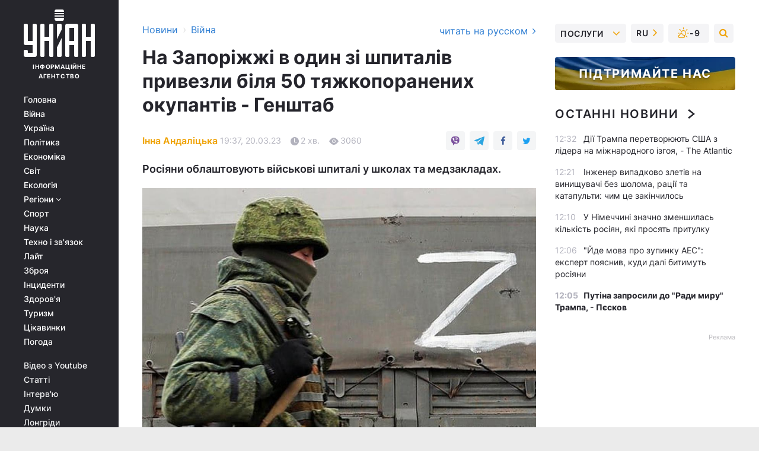

--- FILE ---
content_type: text/html; charset=UTF-8
request_url: https://www.unian.ua/war/na-zaporizhzhi-v-odin-zi-shpitaliv-privezli-bilya-50-tyazhkoporanenih-okupantiv-genshtab-12186453.html
body_size: 30803
content:
    <!doctype html><html lang="uk"><head><meta charset="utf-8"><meta name="viewport" content="width=device-width, initial-scale=1.0, maximum-scale=2"><title>На Запоріжжі в один зі шпиталів привезли біля 50 тяжкопоранених окупантів - Генштаб</title><meta name="description" content="Окупанти зазнають великих втрат на війні в Україні. На Запоріжжі в один зі шпиталів привезли біля 50 тяжкопоранених росіян. Деталі - на УНІАН"/><meta name="keywords" content="Запорізька область, втрати Росії в Україні, шпиталь окупантів на Запоріжжі, Генштаб ЗСУ"/><meta name="theme-color" content="#28282d"><link rel="manifest" href="https://www.unian.ua/manifest.json"><link rel="shortcut icon" href="https://www.unian.ua/favicon.ico"/><meta property="fb:page_id" content="112821225446278"/><meta property="fb:app_id" content="1728296543975266"/><meta name="application-name" content="УНІАН"><meta name="apple-mobile-web-app-title" content="УНІАН"><meta name="apple-itunes-app" content="app-id=840099366, affiliate-data=ct=smartbannerunian"><link rel="mask-icon" href="https://www.unian.ua/images/safari-pinned-tab.svg" color="#28282d"><link rel="apple-touch-icon" href="https://www.unian.ua/images/apple-touch-icon.png"><link rel="apple-touch-icon" sizes="76x76" href="https://www.unian.ua/images/apple-touch-icon-76x76.png"><link rel="apple-touch-icon" sizes="120x120" href="https://www.unian.ua/images/apple-touch-icon-120x120.png"><link rel="apple-touch-icon" sizes="152x152" href="https://www.unian.ua/images/apple-touch-icon-152x152.png"><link rel="apple-touch-icon" sizes="180x180" href="https://www.unian.ua/images/apple-touch-icon-180x180.png"><link rel="preconnect" href="https://get.optad360.io/" crossorigin><link rel="preconnect" href="https://images.unian.net/" crossorigin><link rel="preconnect" href="https://membrana-cdn.media/" crossorigin><link rel="preconnect" href="https://www.googletagmanager.com/" crossorigin><link rel="preconnect" href="https://static.cloudflareinsights.com" crossorigin><link rel="preconnect" href="https://securepubads.g.doubleclick.net" crossorigin><link rel="preconnect" href="https://pagead2.googlesyndication.com/" crossorigin><link rel="dns-prefetch" href="https://i.ytimg.com/"><link rel="dns-prefetch" href="https://1plus1.video/"><link rel="dns-prefetch" href="https://ls.hit.gemius.pl"><link rel="dns-prefetch" href="https://jsc.idealmedia.io/"><link rel="dns-prefetch" href="https://gaua.hit.gemius.pl/"><link rel="dns-prefetch" href="https://cm.g.doubleclick.net/"><link rel="dns-prefetch" href="https://fonts.googleapis.com/"><link rel="dns-prefetch" href="https://ep2.adtrafficquality.google/"><link rel="dns-prefetch" href="https://ep1.adtrafficquality.google/"><meta property="og:image:width" content="620"><meta property="og:image:height" content="324"><meta property="og:image:type" content="image/jpeg"><meta property="og:url" content="https://www.unian.ua/war/na-zaporizhzhi-v-odin-zi-shpitaliv-privezli-bilya-50-tyazhkoporanenih-okupantiv-genshtab-12186453.html"/><meta property="og:title" content="На Запоріжжі в один зі шпиталів привезли біля 50 тяжкопоранених окупантів - Генштаб"/><meta property="og:description" content="Росіяни облаштовують військові шпиталі у школах та медзакладах."/><meta property="og:type" content="article"/><meta property="og:image" content="https://images.unian.net/photos/2023_01/thumb_files/620_324_1675093325-4522.jpg?1"/><meta property="og:published_time" content="2023-03-20T19:37:00+02:00"><meta property="og:modified_time" content="2023-03-20T19:37:58+02:00"><meta property="og:tag" content="генштаб ЗСУ"><meta property="og:section" content="Війна"><meta property="og:author:first_name" content="Інна"><meta property="og:author:last_name" content="Андаліцька"><meta name="twitter:card" content="summary_large_image"/><meta name="twitter:site" content="@unian"/><meta name="twitter:title" content="На Запоріжжі в один зі шпиталів привезли біля 50 тяжкопоранених окупантів - Генштаб"/><meta name="twitter:description" content="Росіяни облаштовують військові шпиталі у школах та медзакладах."><meta name="twitter:creator" content="@unian"/><meta name="twitter:image" content="https://images.unian.net/photos/2023_01/thumb_files/1000_545_1675093325-4522.jpg?1"/><meta name="twitter:image:src" content="https://images.unian.net/photos/2023_01/thumb_files/1000_545_1675093325-4522.jpg?1"/><meta name="twitter:domain" content="www.unian.net"/><meta name="robots" content="index, follow, max-image-preview:large"><meta name="telegram:channel" content="@uniannet"><link rel="alternate" href="https://www.unian.net/war/na-zaporozhe-v-odin-iz-gospitaley-privezli-okolo-50-tyazheloranenyh-okkupantov-genshtab-12186450.html"
                  hreflang="ru"><link rel="alternate" href="https://www.unian.ua/war/na-zaporizhzhi-v-odin-zi-shpitaliv-privezli-bilya-50-tyazhkoporanenih-okupantiv-genshtab-12186453.html"
                  hreflang="uk"><script>
        function loadVideoNts(url) {
            var script = document.createElement('script');
            script.async = true;
            script.src = url;
            document.head.appendChild(script);
        }
        function handleIntersection(entries, observer) {
            entries.forEach(function (entry) {
                if (entry.isIntersecting) {
                    var videoWrapper = entry.target;
                    observer.unobserve(videoWrapper);

                    window.notsyCmd = window.notsyCmd || [];
                    window.notsyCmd.push(function () {
                        window.notsyInit({
                            pageVersionAutodetect: true,
                            targeting: [['site_section', 'war']]
                        });
                    });

                    videoWrapper.setAttribute('data-loaded', 'true');
                    observer.disconnect(); // Припиняємо спостереження, коли блок був досягнутий

                    // Завантажуємо скрипт після досягнення блока
                    loadVideoNts('https://cdn.membrana.media/uni/ym.js');
                }
            });
        }

        var options = {
            root: null,
            rootMargin: '0px',
            threshold: 0.1
        };

        var observerMembr = new IntersectionObserver(handleIntersection, options);

        document.addEventListener('DOMContentLoaded', function () {
            var videoWrapper = document.querySelector('.nts-video-wrapper:not([data-loaded])');
            if (videoWrapper) {
                observerMembr.observe(videoWrapper);
            }
        });

    </script><link rel="alternate" href="https://www.unian.ua/war/na-zaporizhzhi-v-odin-zi-shpitaliv-privezli-bilya-50-tyazhkoporanenih-okupantiv-genshtab-12186453.html" hreflang="x-default"/><link href="https://www.unian.ua/war/na-zaporizhzhi-v-odin-zi-shpitaliv-privezli-bilya-50-tyazhkoporanenih-okupantiv-genshtab-novini-vtorgnennya-rosiji-v-ukrajinu-amp-12186453.html" rel="amphtml"><link rel="canonical" href="https://www.unian.ua/war/na-zaporizhzhi-v-odin-zi-shpitaliv-privezli-bilya-50-tyazhkoporanenih-okupantiv-genshtab-12186453.html"><link rel="preload" as="font" type="font/woff" crossorigin="anonymous" href="https://www.unian.ua/build/assets/fonts/Inter/Inter-Bold.woff"><link rel="preload" as="font" type="font/woff" crossorigin="anonymous" href="https://www.unian.ua/build/assets/fonts/Inter/Inter-Medium.woff"><link rel="preload" as="font" type="font/woff" crossorigin="anonymous" href="https://www.unian.ua/build/assets/fonts/Inter/Inter-Regular.woff"><link rel="preload" as="font" type="font/woff" crossorigin="anonymous" href="https://www.unian.ua/build/assets/fonts/Inter/Inter-SemiBold.woff"><style id="top"> *{margin:0;padding:0}body{font-size:14px;line-height:1.5}html{font-family:sans-serif;-ms-text-size-adjust:100%;-webkit-text-size-adjust:100%;-webkit-tap-highlight-color:rgba(0,0,0,0)}[class*=" icon-"],[class^=icon-],html{-webkit-font-smoothing:antialiased}a,img{border:none;outline:none}*{box-sizing:border-box;-webkit-box-sizing:border-box;-moz-box-sizing:border-box}@media (max-width:1184px){.nano-mob>.nano-content-mob{position:absolute;overflow:scroll;overflow-x:hidden;right:0;bottom:0}.nano-mob>.nano-content-mob::-webkit-scrollbar{display:none}.has-scrollbar>.nano-content-mob::-webkit-scrollbar{display:block}.nano-mob>.nano-pane{display:none!important;background:rgba(0,0,0,.25);position:absolute;width:10px;right:0;top:0;bottom:0;visibility:hidden;opacity:.01;-webkit-transition:.2s;-moz-transition:.2s;-o-transition:.2s;transition:.2s;border-radius:5px}.nano-mob>.nano-pane>.nano-slider{display:none;background:#444;position:relative;margin:0 1px;border-radius:3px}}@media (min-width:1185px){.nano-mob>.nano-content{-moz-appearance:none}.hidden-lg{display:none!important}.nano:not(.nano-mob)>.nano-content{position:absolute;overflow:auto;overflow-x:hidden;top:0;right:-12px!important;bottom:0;left:0}}.app-banner{padding:12px 26px 12px 16px;max-width:240px;height:320px;position:relative;margin:0 auto}.app-banner__title{font-weight:700;font-size:24px;line-height:28px;color:#efa205;margin-bottom:8px}.app-banner__text{font-weight:500;font-size:16px;line-height:20px;color:#fff}.app-banner__bottom{position:absolute;bottom:0;display:flex;justify-content:space-between;width:100%;left:0;padding:12px 16px}.app-banner__btn{height:36px;width:calc(50% - 4px);border:2px solid #efa205;border-radius:8px;text-align:center;line-height:30px}</style><link rel="stylesheet" href="https://www.unian.ua/build/post.25f14eadfe90cdfe026eadb8063872ef.css"><style>
        .nts-video {width: 100%; height: calc(100vw / 16 * 9); max-height: 270px; margin: 10px auto; }
        .nts-video-wrapper {max-width: 670px;background: #383842;padding: 8px 16px 16px;border-radius: 4px;margin : 16px 0;overflow: hidden}
        .nts-video-label svg{margin-right: 8px;}
        .nts-video-label {font-weight: 600;font-size: 16px;line-height: 24px;align-self: start;letter-spacing: 0.08em;text-transform: uppercase;color: #B2B2BD;flex-start;align-items: center;
            display: flex;}

        @media (min-width: 1024px) {
            .nts-video {height: 360px; max-height: 360px;    margin-bottom: unset;}
        }
        @media (max-width: 1200px) {


        }

    </style><script type="application/ld+json">{"@context":"https:\/\/schema.org","@type":"ProfilePage","mainEntity":{"@type":"Person","name":"Інна Андаліцька","description":"У журналістиці майже 20 років, більшість з яких – в інформагентстві УНІАН. Висвітлює події суспільного і політичного життя, спеціалізується на столичній тематиці.","email":"i.andalitska@1plus1.info","image":"https:\/\/images.unian.net\/photos\/2020_10\/thumb_files\/300_300_1602514116-2306.png","jobTitle":"Кореспондент УНІАН","sameAs":["https:\/\/www.unian.net\/editor\/inna-andalickaya","https:\/\/twitter.com\/andalitska"],"url":"https:\/\/www.unian.ua\/editor\/inna-andalickaya"}}</script><script type="application/ld+json">{"@context":"https:\/\/schema.org","@type":"NewsArticle","headline":"На Запоріжжі в один зі шпиталів привезли біля 50 тяжкопоранених окупантів - Генштаб","description":"Росіяни облаштовують військові шпиталі у школах та медзакладах.","articleSection":"Війна","inLanguage":"uk","isAccessibleForFree":true,"datePublished":"2023-03-20T19:37:00+02:00","dateModified":"2023-03-20T19:37:58+02:00","mainEntityOfPage":{"@type":"WebPage","@id":"https:\/\/www.unian.ua\/war\/na-zaporizhzhi-v-odin-zi-shpitaliv-privezli-bilya-50-tyazhkoporanenih-okupantiv-genshtab-12186453.html"},"image":{"@type":"ImageObject","url":"https:\/\/images.unian.net\/photos\/2023_01\/thumb_files\/1200_0_1675093325-4522.jpg"},"publisher":{"@type":"Organization","name":"УНІАН","legalName":"Українське незалежне інформаційне агентство УНІАН","url":"https:\/\/www.unian.ua\/","sameAs":["https:\/\/www.facebook.com\/uniannet\/","https:\/\/www.facebook.com\/UNIAN.ua","https:\/\/www.facebook.com\/unian.ukraine","https:\/\/www.facebook.com\/pogoda.unian\/","https:\/\/www.facebook.com\/devichnikunian\/","https:\/\/www.facebook.com\/starsunian\/","https:\/\/x.com\/unian","https:\/\/t.me\/uniannet","https:\/\/invite.viber.com\/?g2=AQA%2Fnf2OzxyI50pG6plG5XH2%2FokWAnOf0dNcAMevia2uE9z%2FYouMau7DjYf%2B06f1&lang=ru","https:\/\/www.youtube.com\/@unian","https:\/\/www.youtube.com\/@unian_tv","https:\/\/uk.wikipedia.org\/wiki\/%D0%A3%D0%9D%D0%86%D0%90%D0%9D","https:\/\/ru.wikipedia.org\/wiki\/%D0%A3%D0%9D%D0%98%D0%90%D0%9D","https:\/\/www.linkedin.com\/company\/96838031\/"],"foundingDate":1993,"logo":{"@type":"ImageObject","url":"https:\/\/www.unian.ua\/images\/unian_schema.png","width":95,"height":60},"address":{"@type":"PostalAddress","streetAddress":"вул. Кирилівська 23","addressLocality":"Київ","postalCode":"01001","addressCountry":"UA"},"contactPoint":{"@type":"ContactPoint","email":"unian.headquoters@unian.net","telephone":"+38-044-498-07-60","contactType":"headquoters","areaServed":"UA","availableLanguage":["uk-UA","ru-UA","en-UA"]}},"author":{"@type":"Person","name":"Інна Андаліцька","description":"У журналістиці майже 20 років, більшість з яких – в інформагентстві УНІАН. Висвітлює події суспільного і політичного життя, спеціалізується на столичній тематиці.","email":"i.andalitska@1plus1.info","image":"https:\/\/images.unian.net\/photos\/2020_10\/thumb_files\/300_300_1602514116-2306.png","jobTitle":"Кореспондент УНІАН","sameAs":["https:\/\/www.unian.net\/editor\/inna-andalickaya","https:\/\/twitter.com\/andalitska"],"url":"https:\/\/www.unian.ua\/editor\/inna-andalickaya"},"articleBody":"Російські окупанти продовжують зазнавати втрат \/ facebook.com_GeneralStaff.uaРосійські окупаційні війська продовжують зазнавати втрат на війні в Україні. В один зі шпиталів на окупованій території Запорізької області минулої доби привезли близько 50 тяжкопоранених загарбників.\r\n\r\nПро це повідомив Генеральний штаб Збройних сил України, інформуючи про оперативну ситуацію з російським вторгненням. Зазначається, що продовжуючи зазнавати величезних втрат, російські загарбники облаштовують все більше своїх шпиталів вздовж лінії зіткнення.\r\n\r\nТак, в населеному пункті Розівка на тимчасово окупованій території Запорізької області, в будівлі місцевої лікарні розташовано один з таких закладів окупантів. За минулу добу туди привезли близько 50 тяжкопоранених військовослужбовців армії РФ.\r\n\r\nУ селі Високе окупанти облаштували шпиталь у будівлі місцевої школи, куди 19 березня завезли велику кількість тяжкопоранених. \r\n\r\n\"Для цього ворог використовував 4 медичних вантажівки на базі автомобіля КАМАЗ\", – інформує Генштаб.\r\n\r\n\r\n\r\nСитуація на окупованих територіях України\r\n\r\nНаприкінці лютого 2023 року російські окупанти облаштували шпиталь в Каланчаку на Херсонщині для своїх поранених. Його персонал – лише росіяни.\r\n\r\nКрім того, у Запорізькій області ворог захопив приміщення місцевої школи та облаштував там шпиталь. Повідомлялося, що окупанти займали там 50 ліжкомісць.  \r\n\r\nВодночас у Центрі національного спротиву заявили, що у захоплені райони Донецької, Луганської, Херсонської та Запорізької областей росіяни планують завезти своїх лікарів. Це повʼязано з браком персоналу.\r\n\r\nВас також можуть зацікавити новини:\r\n\r\n\nПівнічна Македонія передає Україні чотири штурмовики Су-25, але є нюанс\n\r\n\tУкраїна отримала від Норвегії танки Leopard 2 (фото)\n\r\n\tУ Бахмуті тривають постійні позиційні бої, ЗСУ відбивають атаки - Генштаб"}</script><script type="application/ld+json">{"@context":"https:\/\/schema.org","@type":"BreadcrumbList","itemListElement":[{"@type":"ListItem","position":1,"item":{"@id":"https:\/\/www.unian.ua\/","name":"Новини"}},{"@type":"ListItem","position":2,"item":{"@id":"https:\/\/www.unian.ua\/war","name":"Війна"}},{"@type":"ListItem","position":3,"item":{"@id":"https:\/\/www.unian.ua\/war\/na-zaporizhzhi-v-odin-zi-shpitaliv-privezli-bilya-50-tyazhkoporanenih-okupantiv-genshtab-12186453.html","name":"На Запоріжжі в один зі шпиталів привезли біля 50 тяжкопоранених окупантів - Генштаб"}}]}</script><link rel="alternate" type="application/rss+xml" href="https://rss.unian.ua/site/gplay_119_ukr.rss"/><script type="application/ld+json">{"@context":"https:\/\/schema.org","@type":"SoftwareApplication","name":"УНІАН","operatingSystem":"iOS 13.0 or later","applicationCategory":"BusinessApplication","offers":{"@type":"Offer","price":"0","priceCurrency":"USD"}}</script><script type="application/ld+json">{"@context":"https:\/\/schema.org","@type":"SoftwareApplication","name":"УНІАН","operatingSystem":"ANDROID","applicationCategory":"BusinessApplication","offers":{"@type":"Offer","price":"0","priceCurrency":"USD"}}</script><script type="application/ld+json">{"@context":"https:\/\/schema.org","@type":"Organization","name":"УНІАН","legalName":"Українське незалежне інформаційне агентство УНІАН","url":"https:\/\/www.unian.ua\/","sameAs":["https:\/\/www.facebook.com\/uniannet\/","https:\/\/www.facebook.com\/UNIAN.ua","https:\/\/www.facebook.com\/unian.ukraine","https:\/\/www.facebook.com\/pogoda.unian\/","https:\/\/www.facebook.com\/devichnikunian\/","https:\/\/www.facebook.com\/starsunian\/","https:\/\/x.com\/unian","https:\/\/t.me\/uniannet","https:\/\/invite.viber.com\/?g2=AQA%2Fnf2OzxyI50pG6plG5XH2%2FokWAnOf0dNcAMevia2uE9z%2FYouMau7DjYf%2B06f1&lang=ru","https:\/\/www.youtube.com\/@unian","https:\/\/www.youtube.com\/@unian_tv","https:\/\/uk.wikipedia.org\/wiki\/%D0%A3%D0%9D%D0%86%D0%90%D0%9D","https:\/\/ru.wikipedia.org\/wiki\/%D0%A3%D0%9D%D0%98%D0%90%D0%9D","https:\/\/www.linkedin.com\/company\/96838031\/"],"foundingDate":1993,"logo":{"@type":"ImageObject","url":"https:\/\/www.unian.ua\/images\/unian_schema.png","width":95,"height":60},"address":{"@type":"PostalAddress","streetAddress":"вул. Кирилівська 23","addressLocality":"Київ","postalCode":"01001","addressCountry":"UA"},"contactPoint":{"@type":"ContactPoint","email":"unian.headquoters@unian.net","telephone":"+38-044-498-07-60","contactType":"headquoters","areaServed":"UA","availableLanguage":["uk-UA","ru-UA","en-UA"]}}</script><script type="application/ld+json">{"@context":"https:\/\/schema.org","@type":"NewsMediaOrganization","name":"УНІАН","legalName":"Українське незалежне інформаційне агентство УНІАН","url":"https:\/\/www.unian.ua\/","sameAs":["https:\/\/www.facebook.com\/uniannet\/","https:\/\/www.facebook.com\/UNIAN.ua","https:\/\/www.facebook.com\/unian.ukraine","https:\/\/www.facebook.com\/pogoda.unian\/","https:\/\/www.facebook.com\/devichnikunian\/","https:\/\/www.facebook.com\/starsunian\/","https:\/\/x.com\/unian","https:\/\/t.me\/uniannet","https:\/\/invite.viber.com\/?g2=AQA%2Fnf2OzxyI50pG6plG5XH2%2FokWAnOf0dNcAMevia2uE9z%2FYouMau7DjYf%2B06f1&lang=ru","https:\/\/www.youtube.com\/@unian","https:\/\/www.youtube.com\/@unian_tv","https:\/\/uk.wikipedia.org\/wiki\/%D0%A3%D0%9D%D0%86%D0%90%D0%9D","https:\/\/ru.wikipedia.org\/wiki\/%D0%A3%D0%9D%D0%98%D0%90%D0%9D","https:\/\/www.linkedin.com\/company\/96838031\/"],"foundingDate":1993,"logo":{"@type":"ImageObject","url":"https:\/\/www.unian.ua\/images\/unian_schema.png","width":95,"height":60},"address":{"@type":"PostalAddress","streetAddress":"вул. Кирилівська 23","addressLocality":"Київ","postalCode":"01001","addressCountry":"UA"},"contactPoint":{"@type":"ContactPoint","email":"unian.headquoters@unian.net","telephone":"+38-044-498-07-60","contactType":"headquoters","areaServed":"UA","availableLanguage":["uk-UA","ru-UA","en-UA"]}}</script><script type="application/ld+json">{"@context":"https:\/\/schema.org","@type":"WebSite","name":"Українське незалежне інформаційне агентство УНІАН","alternateName":"УНІАН","url":"https:\/\/www.unian.ua\/","potentialAction":{"@type":"SearchAction","target":"https:\/\/www.unian.ua\/search?q={search_term_string}","query-input":"required name=search_term_string"},"author":{"@type":"NewsMediaOrganization","name":"УНІАН","legalName":"Українське незалежне інформаційне агентство УНІАН","url":"https:\/\/www.unian.ua\/","sameAs":["https:\/\/www.facebook.com\/uniannet\/","https:\/\/www.facebook.com\/UNIAN.ua","https:\/\/www.facebook.com\/unian.ukraine","https:\/\/www.facebook.com\/pogoda.unian\/","https:\/\/www.facebook.com\/devichnikunian\/","https:\/\/www.facebook.com\/starsunian\/","https:\/\/x.com\/unian","https:\/\/t.me\/uniannet","https:\/\/invite.viber.com\/?g2=AQA%2Fnf2OzxyI50pG6plG5XH2%2FokWAnOf0dNcAMevia2uE9z%2FYouMau7DjYf%2B06f1&lang=ru","https:\/\/www.youtube.com\/@unian","https:\/\/www.youtube.com\/@unian_tv","https:\/\/uk.wikipedia.org\/wiki\/%D0%A3%D0%9D%D0%86%D0%90%D0%9D","https:\/\/ru.wikipedia.org\/wiki\/%D0%A3%D0%9D%D0%98%D0%90%D0%9D","https:\/\/www.linkedin.com\/company\/96838031\/"],"foundingDate":1993,"logo":{"@type":"ImageObject","url":"https:\/\/www.unian.ua\/images\/unian_schema.png","width":95,"height":60},"address":{"@type":"PostalAddress","streetAddress":"вул. Кирилівська 23","addressLocality":"Київ","postalCode":"01001","addressCountry":"UA"},"contactPoint":{"@type":"ContactPoint","email":"unian.headquoters@unian.net","telephone":"+38-044-498-07-60","contactType":"headquoters","areaServed":"UA","availableLanguage":["uk-UA","ru-UA","en-UA"]}},"creator":{"@type":"NewsMediaOrganization","name":"УНІАН","legalName":"Українське незалежне інформаційне агентство УНІАН","url":"https:\/\/www.unian.ua\/","sameAs":["https:\/\/www.facebook.com\/uniannet\/","https:\/\/www.facebook.com\/UNIAN.ua","https:\/\/www.facebook.com\/unian.ukraine","https:\/\/www.facebook.com\/pogoda.unian\/","https:\/\/www.facebook.com\/devichnikunian\/","https:\/\/www.facebook.com\/starsunian\/","https:\/\/x.com\/unian","https:\/\/t.me\/uniannet","https:\/\/invite.viber.com\/?g2=AQA%2Fnf2OzxyI50pG6plG5XH2%2FokWAnOf0dNcAMevia2uE9z%2FYouMau7DjYf%2B06f1&lang=ru","https:\/\/www.youtube.com\/@unian","https:\/\/www.youtube.com\/@unian_tv","https:\/\/uk.wikipedia.org\/wiki\/%D0%A3%D0%9D%D0%86%D0%90%D0%9D","https:\/\/ru.wikipedia.org\/wiki\/%D0%A3%D0%9D%D0%98%D0%90%D0%9D","https:\/\/www.linkedin.com\/company\/96838031\/"],"foundingDate":1993,"logo":{"@type":"ImageObject","url":"https:\/\/www.unian.ua\/images\/unian_schema.png","width":95,"height":60},"address":{"@type":"PostalAddress","streetAddress":"вул. Кирилівська 23","addressLocality":"Київ","postalCode":"01001","addressCountry":"UA"},"contactPoint":{"@type":"ContactPoint","email":"unian.headquoters@unian.net","telephone":"+38-044-498-07-60","contactType":"headquoters","areaServed":"UA","availableLanguage":["uk-UA","ru-UA","en-UA"]}},"publisher":{"@type":"NewsMediaOrganization","name":"УНІАН","legalName":"Українське незалежне інформаційне агентство УНІАН","url":"https:\/\/www.unian.ua\/","sameAs":["https:\/\/www.facebook.com\/uniannet\/","https:\/\/www.facebook.com\/UNIAN.ua","https:\/\/www.facebook.com\/unian.ukraine","https:\/\/www.facebook.com\/pogoda.unian\/","https:\/\/www.facebook.com\/devichnikunian\/","https:\/\/www.facebook.com\/starsunian\/","https:\/\/x.com\/unian","https:\/\/t.me\/uniannet","https:\/\/invite.viber.com\/?g2=AQA%2Fnf2OzxyI50pG6plG5XH2%2FokWAnOf0dNcAMevia2uE9z%2FYouMau7DjYf%2B06f1&lang=ru","https:\/\/www.youtube.com\/@unian","https:\/\/www.youtube.com\/@unian_tv","https:\/\/uk.wikipedia.org\/wiki\/%D0%A3%D0%9D%D0%86%D0%90%D0%9D","https:\/\/ru.wikipedia.org\/wiki\/%D0%A3%D0%9D%D0%98%D0%90%D0%9D","https:\/\/www.linkedin.com\/company\/96838031\/"],"foundingDate":1993,"logo":{"@type":"ImageObject","url":"https:\/\/www.unian.ua\/images\/unian_schema.png","width":95,"height":60},"address":{"@type":"PostalAddress","streetAddress":"вул. Кирилівська 23","addressLocality":"Київ","postalCode":"01001","addressCountry":"UA"},"contactPoint":{"@type":"ContactPoint","email":"unian.headquoters@unian.net","telephone":"+38-044-498-07-60","contactType":"headquoters","areaServed":"UA","availableLanguage":["uk-UA","ru-UA","en-UA"]}},"datePublished":"2026-01-19T12:45:52+02:00","dateModified":"2026-01-19T12:45:52+02:00","inLanguage":"uk"}</script><link href="https://www.googletagmanager.com/gtag/js?id=G-238PLP1PQZ" rel="preload" as="script"><script async src="https://www.googletagmanager.com/gtag/js?id=G-238PLP1PQZ"></script><script>window.dataLayer = window.dataLayer || [];function gtag(){dataLayer.push(arguments);}gtag('js', new Date());gtag('config', 'G-238PLP1PQZ');</script><script>(function(w,d,s,l,i){w[l]=w[l]||[];w[l].push({'gtm.start':new Date().getTime(),event:'gtm.js'});var f=d.getElementsByTagName(s)[0],j=d.createElement(s),dl=l!='dataLayer'?'&l='+l:'';j.async=true;j.src='https://www.googletagmanager.com/gtm.js?id='+i+dl;f.parentNode.insertBefore(j,f);})(window,document,'script','dataLayer','GTM-P2WFHTD');</script></head><body class="home" data-infinite-scroll=""><div id="page_content" class="container main-wrap" data-page="1" data-page-max="50"><div class="main-column row m-0"><div class="col-lg-2 col-sm-12 prl0"><div class="main-menu"><div class="main-menu__content nano"><div class="nano-content"><div class="inside-nano-content"><a href="javascript:void(0);" id="trigger" class="menu-trigger hidden-lg" aria-label="menu"></a><div class="main-menu__logo"><a href="https://www.unian.ua/"><img src="https://www.unian.ua/images/unian-logo.svg" alt="Інформаційне агентство" width="120" height="80"/><div class="main-menu__logo-text">Інформаційне агентство</div></a></div><div class="hidden-lg main-menu__search"><div class="header-search__toggle hidden-lg" style="width: 15px; height: 19px"><i class="fa fa-search"></i></div><form method="GET" action="https://www.unian.ua/search" class="header-search__form disactive"><div class="header-search__close hidden-lg">+</div><input type="text" name="q" aria-label="search" class="header-search__input" placeholder=" "/><input type="hidden" name="token" value="1162577822"/><button type="submit" class="header-search__button" aria-label="search"><i class="fa fa-search"></i></button></form></div><nav class="main-menu__nav mp-menu nano nano-mob" id="mp-menu"><div class="main-menu__close hidden-lg">+</div><div class="nano-content nano-content-mob"><div class="mp-level main-menu__list"><ul><li class="main-menu__item"><a href="https://www.unian.ua/">Головна</a></li><li class="main-menu__item"><a href="https://www.unian.ua/war">Війна</a></li><li class="main-menu__item"><a href="https://www.unian.ua/society">Україна</a></li><li class="main-menu__item"><a href="https://www.unian.ua/politics">Політика</a></li><li class="main-menu__item"><a href="https://www.unian.ua/economics">Економіка</a></li><li class="main-menu__item"><a href="https://www.unian.ua/world">Світ</a></li><li class="main-menu__item"><a href="https://www.unian.ua/ecology">Екологія</a></li><li class="main-menu__item has-submenu"><a href="javascript:void(0);">Регіони <i class="fa fa-angle-down"></i></a><div class="sub-level main-menu__sub-list"><ul><li><a href="https://www.unian.ua/kyiv">Київ</a></li><li><a href="https://www.unian.ua/lvov">Львів</a></li><li><a href="https://www.unian.ua/dnepropetrovsk">Дніпро</a></li><li><a href="https://www.unian.ua/kharkiv">Харків</a></li><li><a href="https://www.unian.ua/odessa">Одеса</a></li></ul></div></li><li class="main-menu__item"><a href="https://sport.unian.ua/">Спорт</a></li><li class="main-menu__item"><a href="https://www.unian.ua/science">Наука</a></li><li class="main-menu__item"><a href="https://www.unian.ua/techno">Техно і зв&#039;язок</a></li><li class="main-menu__item"><a href="https://www.unian.ua/lite">Лайт</a></li><li class="main-menu__item"><a href="https://www.unian.ua/weapons">Зброя</a></li><li class="main-menu__item"><a href="https://www.unian.ua/incidents">Інциденти</a></li><li class="main-menu__item"><a href="https://www.unian.ua/health">Здоров&#039;я</a></li><li class="main-menu__item"><a href="https://www.unian.ua/tourism">Туризм</a></li><li class="main-menu__item"><a href="https://www.unian.ua/curiosities">Цікавинки</a></li><li class="main-menu__item"><a href="https://pogoda.unian.ua">Погода</a></li></ul></div><div class="main-menu__services main-menu__list"><ul><li class="main-menu__item"><a href="https://www.unian.ua/video-youtube">Відео з Youtube</a></li><li class="main-menu__item"><a href="https://www.unian.ua/detail/publications">Статті</a></li><li class="main-menu__item"><a href="https://www.unian.ua/detail/interviews">Інтерв&#039;ю</a></li><li class="main-menu__item"><a href="https://www.unian.ua/detail/opinions">Думки</a></li><li class="main-menu__item"><a href="https://www.unian.ua/longrids">Лонгріди</a></li><li class="main-menu__item hidden-lg"><a href="https://www.unian.ua/static/press/live">Пресцентр</a></li><li class="main-menu__item has-submenu hidden-lg"><a href="javascript:void(0);">Послуги<i class="fa fa-angle-down"></i></a><div class="sub-level main-menu__sub-list"><ul><li><a href="https://www.unian.ua/static/advertising/advert">Реклама на сайті</a></li><li><a href="https://www.unian.ua/static/press/about">Пресцентр</a></li><li><a href="https://photo.unian.ua/">Фотобанк</a></li><li><a href="https://www.unian.ua/static/monitoring/about">Моніторинг</a></li><li><a href="https://www.unian.ua/static/subscription/products">Передплата новин</a></li></ul></div></li></ul></div><div class="main-menu__services main-menu__list"><ul><li class="main-menu__item"><a href="https://www.unian.ua/news/archive">Архів</a></li><li class="main-menu__item "><a href="https://www.unian.ua/vacancy">Вакансії</a></li><li class="main-menu__item"><a href="https://www.unian.ua/static/contacts">Контакти</a></li></ul></div></div></nav></div></div></div><div id="M473096ScriptRootC1436947" class="ideal-story" data-attribute="https://jsc.idealmedia.io/u/n/unian.net.1436947.js"></div></div></div><div class="col-lg-10 col-sm-12"><div class=" hot-news--negative"  ></div><div  class="running-line--negative"></div><div class="content-column"
											><div id="block_left_column_content" class="left-column sm-w-100"
																					 data-ajax-url="https://www.unian.ua/war/na-zaporizhzhi-v-odin-zi-shpitaliv-privezli-bilya-50-tyazhkoporanenih-okupantiv-genshtab-12186453.html"
																	><div class=" infinity-item"
         data-url="https://www.unian.ua/war/na-zaporizhzhi-v-odin-zi-shpitaliv-privezli-bilya-50-tyazhkoporanenih-okupantiv-genshtab-12186453.html"
         data-title="На Запоріжжі в один зі шпиталів привезли біля 50 тяжкопоранених окупантів - Генштаб"
         data-io-article-url="https://www.unian.ua/war/na-zaporizhzhi-v-odin-zi-shpitaliv-privezli-bilya-50-tyazhkoporanenih-okupantiv-genshtab-12186453.html"
         data-prev-url="https://www.unian.ua/war"
    ><div class="article "><div class="top-bredcr "><div class="breadcrumbs"><ol vocab="https://schema.org/" typeof="BreadcrumbList"><li property="itemListElement" typeof="ListItem"><a property="item" typeof="WebPage"
               href="/detail/all_news"><span
                        property="name">  Новини</span></a><meta property="position" content="1"></li><li><span>›</span></li><li property="itemListElement" typeof="ListItem"><a property="item" typeof="WebPage"
                   href="https://www.unian.ua/war"><span
                            property="name">  Війна</span></a><meta property="position" content="2"></li></ol></div><a href="https://www.unian.net/war/na-zaporozhe-v-odin-iz-gospitaley-privezli-okolo-50-tyazheloranenyh-okkupantov-genshtab-12186450.html" rel="alternate" hreflang="ru" class="other-lang ">
                                   читать на русском
                                                                <i class="fa fa-angle-right"></i></a></div><h1>На Запоріжжі в один зі шпиталів привезли біля 50 тяжкопоранених окупантів - Генштаб</h1><div class="article__info    "><div><p class="article__author--bottom    "><a href="https://www.unian.ua/editor/inna-andalickaya" class="article__author-name">
                                                                                                                                        Інна Андаліцька
                                                            </a></p><div class="article__info-item time ">19:37, 20.03.23</div><span class="article__info-item comments"><i class="unian-read"></i>
                                2 хв.
                            </span><span class="article__info-item views"><i class="unian-eye"></i><span id="js-views-12186453"></span><script>
    function CreateRequest() {
        var Request = false;

        if (window.XMLHttpRequest) {
            //Gecko-совместимые браузеры, Safari, Konqueror
            Request = new XMLHttpRequest();
        } else if (window.ActiveXObject) {
            //Internet explorer
            try {
                Request = new ActiveXObject("Microsoft.XMLHTTP");
            } catch (CatchException) {
                Request = new ActiveXObject("Msxml2.XMLHTTP");
            }
        }

        if (!Request) {
            return null;
        }

        return Request;
    }

    /*
        Функция посылки запроса к файлу на сервере
        r_method  - тип запроса: GET или POST
        r_path    - путь к файлу
        r_args    - аргументы вида a=1&b=2&c=3...
        r_handler - функция-обработчик ответа от сервера
    */
    function SendRequest(r_method, r_path, r_args, r_handler) {
        //Создаём запрос
        var Request = CreateRequest();

        //Проверяем существование запроса еще раз
        if (!Request) {
            return;
        }

        //Назначаем пользовательский обработчик
        Request.onreadystatechange = function() {
            //Если обмен данными завершен
            if (Request.readyState == 4) {
                if (Request.status == 200) {
                    //Передаем управление обработчику пользователя
                    r_handler(Request);
                }
            }
        }

        //Проверяем, если требуется сделать GET-запрос
        if (r_method.toLowerCase() == "get" && r_args.length > 0)
            r_path += "?" + r_args;

        //Инициализируем соединение
        Request.open(r_method, r_path, true);

        if (r_method.toLowerCase() == "post") {
            //Если это POST-запрос

            //Устанавливаем заголовок
            Request.setRequestHeader("Content-Type","application/x-www-form-urlencoded; charset=utf-8");
            //Посылаем запрос
            Request.send(r_args);
        } else {
            //Если это GET-запрос
            Request.responseType = 'json';
            //Посылаем нуль-запрос
            Request.send(null);
        }
    }

    //Создаем функцию обработчик
    var Handler = function(Request) {
        document.getElementById("js-views-12186453").innerHTML = ' ' + Request.response.views;
    }

    //Отправляем запрос
    SendRequest("GET", '/ajax/views/12186453', "", Handler);
</script></span></div><div class="article-shares " data-url="https://www.unian.ua/war/na-zaporizhzhi-v-odin-zi-shpitaliv-privezli-bilya-50-tyazhkoporanenih-okupantiv-genshtab-12186453.html"><div class="social-likes"><a href="viber://forward?text=https://www.unian.ua/war/na-zaporizhzhi-v-odin-zi-shpitaliv-privezli-bilya-50-tyazhkoporanenih-okupantiv-genshtab-12186453.html" class="vb" rel="nofollow noopener"><i class="unian-viber"></i></a><a href="https://telegram.me/share/url?url=https://www.unian.ua/war/na-zaporizhzhi-v-odin-zi-shpitaliv-privezli-bilya-50-tyazhkoporanenih-okupantiv-genshtab-12186453.html" class="tg" rel="nofollow noopener"><i class="unian-telegramm"></i></a><a href="https://www.facebook.com/sharer.php?u=https://www.unian.ua/war/na-zaporizhzhi-v-odin-zi-shpitaliv-privezli-bilya-50-tyazhkoporanenih-okupantiv-genshtab-12186453.html" class="fb" rel="nofollow noopener"><i class="fa fa-facebook"></i></a><a href="https://twitter.com/share?&url=https://www.unian.ua/war/na-zaporizhzhi-v-odin-zi-shpitaliv-privezli-bilya-50-tyazhkoporanenih-okupantiv-genshtab-12186453.html&text=На Запоріжжі в один зі шпиталів привезли біля 50 тяжкопоранених окупантів - Генштаб" class="tw" rel="nofollow noopener"><i class="fa fa-twitter"></i></a></div></div></div><p class="article__like-h2">Росіяни облаштовують військові шпиталі у школах та медзакладах.</p><div class="article-text  "><figure class="photo_block"><img alt="Російські окупанти продовжують зазнавати втрат / facebook.com_GeneralStaff.ua" data-height="800" data-width="1200" src="[data-uri]" title="Російські окупанти продовжують зазнавати втрат / facebook.com_GeneralStaff.ua" width="774" height="516" data-src="https://images.unian.net/photos/2023_01/1675093325-4522.jpg?r=651790" class="lazy"><figcaption class="subscribe_photo_text">Російські окупанти продовжують зазнавати втрат / facebook.com_GeneralStaff.ua</figcaption></figure><p>Російські окупаційні війська продовжують <a href="https://www.unian.ua/war/u-krimu-deficit-krovi-u-likarnyah-cherez-znachni-vtrati-u-rosiyskiy-armiji-cns-12184956.html" target="_blank">зазнавати втрат на війні в Україні</a>. В один зі шпиталів на окупованій території Запорізької області минулої доби привезли близько 50 тяжкопоранених загарбників.</p><p>Про це повідомив <a href="https://www.facebook.com/GeneralStaff.ua/posts/pfbid02gw2dfuzGryLdj21fwae42mGLNRHyFnM5MDnAzmDD4EZUjNJFUWgcjBQv1cSiTPael" rel="nofollow noopener" target="_blank">Генеральний штаб Збройних сил України</a>, інформуючи про оперативну ситуацію з російським вторгненням. Зазначається, що продовжуючи зазнавати величезних втрат, російські загарбники облаштовують все більше своїх шпиталів вздовж лінії зіткнення.</p><p>Так, в населеному пункті Розівка на тимчасово окупованій території Запорізької області, в будівлі місцевої лікарні розташовано один з таких закладів окупантів. За минулу добу туди привезли близько 50 тяжкопоранених військовослужбовців армії РФ.</p><div><div class="nts-video-wrapper"><div class="nts-video-label"><svg xmlns="http://www.w3.org/2000/svg" width="24" height="24" viewbox="0 0 24 24" fill="none"><path d="M17 12L9 16L9 8L17 12Z" fill="#B2B2BD"></path><rect x="0.5" y="0.5" width="23" height="23" rx="11.5" stroke="#B2B2BD"></rect></svg>Відео дня</div><div class="opt-video" id=""></div></div></div><p>У селі Високе окупанти облаштували шпиталь у будівлі місцевої школи, куди 19 березня завезли велику кількість тяжкопоранених. </p><p>"Для цього ворог використовував 4 медичних вантажівки на базі автомобіля КАМАЗ", – інформує Генштаб.</p><div><div class="read-also-slider"><div class="read-also-slider__title">Читайте також:</div><div class="read-also-slider__carousel   owl-carousel owl-theme  "><div class="read-also-slider__item item "><a href="https://www.unian.ua/war/viyna-rosiji-proti-ukrajini-genshtab-ukrajini-povidomiv-pro-novi-ataki-voroga-12186423.html?utm_source=unian&amp;utm_medium=related_news&amp;utm_campaign=multi_related_news_in_post" class="read-also-slider__image" target="_blank"><img class="lazy" src="[data-uri]" alt="Багато авіаударів: Генштаб ЗСУ повідомив про нові атаки росіян" width="370" height="130" loading="lazy" data-src="https://images.unian.net/photos/2022_03/thumb_files/370_250_1647607760-3655.jpg"></a><div class="read-also-slider__info"><a href="https://www.unian.ua/war/viyna-rosiji-proti-ukrajini-genshtab-ukrajini-povidomiv-pro-novi-ataki-voroga-12186423.html?utm_source=unian&amp;utm_medium=related_news&amp;utm_campaign=multi_related_news_in_post" class=" read-also-slider__link" target="_blank">
                            Багато авіаударів: Генштаб ЗСУ повідомив про нові атаки росіян</a></div></div><div class="read-also-slider__item item "><a href="https://www.unian.ua/war/boji-za-bahmut-sogodni-u-minoboroni-ukrajini-rozpovili-pro-situaciyu-ye-uspihi-12186372.html?utm_source=unian&amp;utm_medium=related_news&amp;utm_campaign=multi_related_news_in_post" class="read-also-slider__image" target="_blank"><img class="lazy" src="[data-uri]" alt="У Міноборони розповіли про ситуацію у Бахмуті: є успіхи" width="370" height="130" loading="lazy" data-src="https://images.unian.net/photos/2023_01/thumb_files/370_250_1675101706-7084.jpg"></a><div class="read-also-slider__info"><a href="https://www.unian.ua/war/boji-za-bahmut-sogodni-u-minoboroni-ukrajini-rozpovili-pro-situaciyu-ye-uspihi-12186372.html?utm_source=unian&amp;utm_medium=related_news&amp;utm_campaign=multi_related_news_in_post" class=" read-also-slider__link" target="_blank">
                            У Міноборони розповіли про ситуацію у Бахмуті: є успіхи</a></div></div><div class="read-also-slider__item item "><a href="https://www.unian.ua/war/na-zaporizhzhi-zsu-vidbili-vigidni-poziciji-dlya-maybutnogo-kontrnastupu-sili-oboroni-12186360.html?utm_source=unian&amp;utm_medium=related_news&amp;utm_campaign=multi_related_news_in_post" class="read-also-slider__image" target="_blank"><img class="lazy" src="[data-uri]" alt="На Запоріжжі ЗСУ відбили вигідні позиції для майбутнього контрнаступу - Сили оборони" width="370" height="130" loading="lazy" data-src="https://images.unian.net/photos/2023_02/thumb_files/370_250_1677260444-8941.jpg"></a><div class="read-also-slider__info"><a href="https://www.unian.ua/war/na-zaporizhzhi-zsu-vidbili-vigidni-poziciji-dlya-maybutnogo-kontrnastupu-sili-oboroni-12186360.html?utm_source=unian&amp;utm_medium=related_news&amp;utm_campaign=multi_related_news_in_post" class=" read-also-slider__link" target="_blank">
                            На Запоріжжі ЗСУ відбили вигідні позиції для майбутнього контрнаступу - Сили оборони</a></div></div><div class="read-also-slider__item item "><a href="https://www.unian.ua/war/ekspert-svitan-rozpoviv-yak-zsu-vlashtuyut-demilitarizaciyu-prikordonnih-regioniv-rf-video-12186231.html?utm_source=unian&amp;utm_medium=related_news&amp;utm_campaign=multi_related_news_in_post" class="read-also-slider__image" target="_blank"><img class="lazy" src="[data-uri]" alt="Експерт припустив, як ЗСУ влаштують демілітаризацію прикордонних регіонів РФ (відео)" width="370" height="130" loading="lazy" data-src="https://images.unian.net/photos/2023_03/thumb_files/370_250_1679322972-8628.png"></a><div class="read-also-slider__info"><a href="https://www.unian.ua/war/ekspert-svitan-rozpoviv-yak-zsu-vlashtuyut-demilitarizaciyu-prikordonnih-regioniv-rf-video-12186231.html?utm_source=unian&amp;utm_medium=related_news&amp;utm_campaign=multi_related_news_in_post" class=" read-also-slider__link" target="_blank">
                            Експерт припустив, як ЗСУ влаштують демілітаризацію прикордонних регіонів РФ (відео)</a></div></div></div></div></div><h2>Ситуація на окупованих територіях України</h2><p>Наприкінці лютого 2023 року російські окупанти <a href="https://www.unian.ua/war/okupanti-oblashtuvali-v-kalanchaku-shpital-dlya-poranenih-tudi-vzhe-zavezli-desyatki-soldat-12161475.html" target="_blank">облаштували шпиталь в Каланчаку</a> на Херсонщині для своїх поранених. Його персонал – лише росіяни.</p><p>Крім того, у Запорізькій області ворог<a href="https://www.unian.ua/war/u-zaporizkiy-oblasti-okupanti-vikoristovuyut-shkolu-yak-poloviy-shpital-genshtab-12184113.html" target="_blank"> захопив приміщення місцевої школи</a> та облаштував там шпиталь. Повідомлялося, що окупанти займали там 50 ліжкомісць.  </p><p>Водночас у Центрі національного спротиву <a href="https://www.unian.ua/society/rosiyani-planuyut-privezti-novu-partiyu-likariv-ta-vchiteliv-na-okupovani-teritoriji-cns-12184317.html" target="_blank">заявили</a>, що у захоплені райони Донецької, Луганської, Херсонської та Запорізької областей росіяни планують завезти своїх лікарів. Це повʼязано з браком персоналу.</p><h2>Вас також можуть зацікавити новини:</h2><ul><li><a href="https://www.unian.ua/weapons/pivnichna-makedoniya-peredaye-ukrajini-chotiri-shturmoviki-su-25-ale-ye-nyuans-12186378.html?utm_source=unian&amp;utm_medium=read_more_news&amp;utm_campaign=read_more_news_in_post" target="_blank">Північна Македонія передає Україні чотири штурмовики Су-25, але є нюанс</a></li><li><a href="https://www.unian.ua/weapons/ukrajina-otrimala-vid-norvegiji-visim-tankiv-leopard-2-foto-12186405.html?utm_source=unian&amp;utm_medium=read_more_news&amp;utm_campaign=read_more_news_in_post" target="_blank">Україна отримала від Норвегії танки Leopard 2 (фото)</a></li><li><a href="https://www.unian.ua/war/u-bahmuti-trivayut-postiyni-poziciyni-boji-zsu-vidbivayut-ataki-genshtab-12186441.html?utm_source=unian&amp;utm_medium=read_more_news&amp;utm_campaign=read_more_news_in_post" target="_blank">У Бахмуті тривають постійні позиційні бої, ЗСУ відбивають атаки - Генштаб</a></li></ul></div><div class="article__tags "><a href="https://www.unian.ua/tag/genshtab-zsu" data-gtm-click data-gtm-action="Click"
                                       data-gtm-type="Tags" data-gtm-text="генштаб ЗСУ"
                                       class="article__tag  ">генштаб ЗСУ</a></div><a href="https://donate.unian.ua" class="support-post"><span class="support-post__text">Допоможіть проєкту</span><span class="support-post__btn">Підтримайте нас</span></a><div class="article-bottom  "><div class="social-btn-bottom"><a href="https://t.me/uniannet" class="social-btn-bottom__item tg"
       target="_blank" rel="nofollow noopener"><i class="unian-telegramm"></i><span>Читати УНІАН в Telegram</span></a><a href="https://www.facebook.com/UNIAN.ua" class="social-btn-bottom__item fb"
       target="_blank" rel="nofollow noopener"><i class="unian-fb"></i><span>Читати УНІАН в Facebook</span></a></div></div><div class="partner-news margin-top-20"     style="height: 520px"  ><div class="title-without-border black">
    Новини партнерів
</div><div class="  article-bottom-gallery-slider"><iframe data-src="/content/li-987-ukr.html" style="width:100%" loading="lazy" class="partners-iframe"
                height="470" frameborder="0" scrolling="no" title="partners news"></iframe></div></div></div></div></div><div id="block_right_column_content" class="right-column newsfeed  d-none d-md-block"

																							><div class="tools"><div class="dropdown tools__dropdown tools__item"><a href="javascript:void(0);" class="dropdown-toggle">
            Послуги
            <i class="fa fa-angle-down"></i></a><div class="dropdown-menu"><a class="dropdown__item" href="https://www.unian.ua/static/advertising/advert">Реклама</a><a class="dropdown__item" href="https://www.unian.ua/static/press/about">Пресцентр</a><a class="dropdown__item" href="https://photo.unian.ua/">Фотобанк</a><a class="dropdown__item" href="https://www.unian.ua/static/monitoring/about">Моніторинг</a></div></div><div class="tools__item"><a href="https://www.unian.net/war/na-zaporozhe-v-odin-iz-gospitaley-privezli-okolo-50-tyazheloranenyh-okkupantov-genshtab-12186450.html" class="tools__link"><span>
                                     RU
                             </span><i class="fa fa-angle-right"></i></a></div><div class="tools__item" style="width: 69px; justify-content: center"><a               href="https://pogoda.unian.ua"
              class="tools__link" id="unian_weather_widget"><i class="fa fa-sun-o mr-1"></i><div></div></a></div><div class="tools__item tools-search"><div class="tools-search__toggle"><i class="fa fa-search"></i></div><form method="GET" action="https://www.unian.ua/search" class="tools-search__form"><input type="text" name="q" aria-label="search" class="tools-search__input" placeholder=" " maxlength="20"/><input type="hidden" name="token" value="894872740"/><button type="submit" class="tools-search__button" aria-label="search"><i class="fa fa-search"></i></button></form></div></div><a href="https://donate.unian.ua  " class="support-unian">
            Підтримайте нас
        </a><!-- Block all_news start --><div  data-vr-zone="all_right_news" class="block-base ajax-block-container"><section class="newsfeed-column"><a href="https://www.unian.ua/detail/all_news" class="title-bordered">
        

                                                                                Останні новини
                                                            <i class="unian-arrow-more"></i></a><div
                                             data-block-ajax-url="https://www.unian.ua/ajax/all_news?page_route=news_post"
                data-ajax-page="1"
                data-ajax-limit="75"
                data-counter=""
                    ><ul class="newsfeed__list "><li class="newsfeed__item"><span class="newsfeed__time">12:32</span><h3 class="newsfeed__link"><a href="https://www.unian.ua/world/diji-trampa-peretvoryuyut-ssha-z-lidera-na-mizhnarodnogo-izgoya-the-atlantic-13259547.html"  data-vr-contentbox="news_0">Дії Трампа перетворюють США з лідера на міжнародного ізгоя, - The Atlantic</a></h3></li><li class="newsfeed__item"><span class="newsfeed__time">12:21</span><h3 class="newsfeed__link"><a href="https://www.unian.ua/curiosities/inzhener-vipadkovo-zletiv-na-vinishchuvachi-bez-sholoma-raciji-ta-katapulti-chim-vse-zakinchilos-13259463.html"  data-vr-contentbox="news_1">Інженер випадково злетів на винищувачі без шолома, рації та катапульти: чим це закінчилось</a></h3></li><li class="newsfeed__item"><span class="newsfeed__time">12:10</span><h3 class="newsfeed__link"><a href="https://www.unian.ua/world/u-nimechchini-znachno-zmenshilas-kilkist-rosiyan-yaki-prosyat-pritulku-13259559.html"  data-vr-contentbox="news_2">У Німеччині значно зменшилась кількість росіян, які просять притулку</a></h3></li><li class="newsfeed__item"><span class="newsfeed__time">12:06</span><h3 class="newsfeed__link"><a href="https://www.unian.ua/economics/energetics/viyna-v-ukrajini-ekspert-ozvuchiv-mozhlivi-energetichni-cili-rosiyan-13259541.html"  data-vr-contentbox="news_3">"Йде мова про зупинку АЕС": експерт пояснив, куди далі битимуть росіяни</a></h3></li><li class="newsfeed__item strong"><span class="newsfeed__time">12:05</span><h3 class="newsfeed__link"><a href="https://www.unian.ua/world/rada-miru-u-kremli-zayavili-shcho-putin-otrimav-zaproshennya-vid-trampa-13259529.html"  data-vr-contentbox="news_4">Путіна запросили до "Ради миру" Трампа, - Пєсков</a></h3></li><li class="newsfeed__banner banner-fb"><span class="newsfeed__ad">Реклама</span><div class="bnr-block__bnr" style="height: 600px; overflow:hidden;"><!-- Banner UDF1 () start. --><div data-banner="[https://images.unian.net/photos/2021_04/1619793683-7224.png]" data-banner-link="[https://www.unian.net/pogoda/]" data-ad="/82479101/Unian.ua_/UDF1_300x600" data-type="bnr" data-size="[[300, 600]]"></div><ins class="staticpubads89354" data-sizes-desktop="300x600" data-slot="14" data-type_oa="GDF1"></ins><!-- Banner UDF1 () end. --></div></li><li class="newsfeed__item strong"><span class="newsfeed__time">12:00</span><h3 class="newsfeed__link"><a href="https://www.unian.ua/pogoda/news/pogoda-v-ukrajini-zminitsya-do-chogo-gotuvatisya-cogo-tizhnya-13259430.html"  data-vr-contentbox="news_5">Цього тижня погода в Україні зміниться: до чого готуватися</a></h3></li><li class="newsfeed__item"><span class="newsfeed__time">12:00</span><h3 class="newsfeed__link"><a href="https://www.unian.ua/lite/ogorod/kak-zashchitit-magnolii-ot-moroza-kak-pravilno-uhazhivat-za-ney-zimoy-13258803.html"  data-vr-contentbox="news_6">Як зберегти магнолію взимку: 6 порад, щоб квіти не замерзли</a></h3></li><li class="newsfeed__item"><span class="newsfeed__time">11:59</span><h3 class="newsfeed__link"><a href="https://www.unian.ua/lite/kino/pomer-legendarniy-animator-disney-tvorec-korolya-leva-rodzher-allers-13259526.html"  data-vr-contentbox="news_7">Помер легендарний аніматор Disney, творець "Короля Лева" Роджер Аллерс</a></h3></li><li class="newsfeed__item"><span class="newsfeed__time">11:53</span><h3 class="newsfeed__link"><a href="https://www.unian.ua/techno/neiroseti/shi-novini-rozrobnik-chatgpt-mozhe-zbankrutuvati-vzhe-do-seredini-2027-roku-13259544.html"  data-vr-contentbox="news_8">Розробники ChatGPT можуть збанкрутувати вже до середини 2027 року</a></h3></li><li class="newsfeed__item"><span class="newsfeed__time">11:52</span><h3 class="newsfeed__link"><a href="https://www.unian.ua/ecology/chornobilskiy-zapovidnik-fahivci-rozpovili-p-yat-cikavih-faktiv-pro-dikih-kabaniv-13259517.html"  data-vr-contentbox="news_9">Фахівці Чорнобильського заповідника розповіли п’ять цікавих фактів про диких кабанів</a></h3></li><li class="newsfeed__item"><span class="newsfeed__time">11:51</span><h3 class="newsfeed__link"><a href="https://www.unian.ua/war/v-2026-roci-mozhe-vidbutisya-perelom-u-viyni-veteran-ato-nazvav-umovu-13259484.html"  data-vr-contentbox="news_10">В 2026 році може відбутися перелом у війні: ветеран АТО назвав умову</a></h3></li><li class="newsfeed__item"><span class="newsfeed__time">11:50</span><h3 class="newsfeed__link"><a href="https://www.unian.ua/weapons/rosiya-hotila-prodati-su-57-uspihami-na-fronti-shcho-pishlo-ne-tak-13259508.html"  data-vr-contentbox="news_11">Росія хотіла продати Су-57 успіхами на фронті: українські пілоти зірвали цей план</a></h3></li><li class="newsfeed__item"><span class="newsfeed__time">11:44</span><h3 class="newsfeed__link"><a href="https://www.unian.ua/world/rada-miru-ssha-zaprosili-shche-8-krajin-13259502.html"  data-vr-contentbox="news_12">США запросили ще щонайменше 8 країн до "Ради миру" Трампа, – AP</a></h3></li><li class="newsfeed__item"><span class="newsfeed__time">11:43</span><h3 class="newsfeed__link"><a href="https://www.unian.ua/economics/finance/kurs-dolara-privatbank-onoviv-kurs-valyut-19-sichnya-u-svojih-viddilennyah-13259496.html"  data-vr-contentbox="news_13">"ПриватБанк" знизив ціну долара і євро: свіжий курс валют на 19 січня</a></h3></li><li class="newsfeed__item"><span class="newsfeed__time">11:40</span><h3 class="newsfeed__link"><a href="https://www.unian.ua/war/pletenchuk-rozpoviv-shcho-vidbuvayetsya-u-krimu-pislya-udariv-zsu-13259490.html"  data-vr-contentbox="news_14">Ворог втрачає "очі": Плетенчук розповів, що відбувається у Криму після ударів ЗСУ</a></h3></li><li class="newsfeed__item"><span class="newsfeed__time">11:36</span><h3 class="newsfeed__link"><a href="https://www.unian.ua/curiosities/rozganyayetsya-shvidshe-za-sportivniy-avtomobil-u-divovizhnoji-reptiliji-ye-megoshvidkisniy-yazik-13259466.html"  data-vr-contentbox="news_15">Розганяється швидше за спортивний автомобіль: у дивовижної рептилії є мегошвидкісний язик</a></h3></li><li class="newsfeed__item"><span class="newsfeed__time">11:30</span><h3 class="newsfeed__link"><a href="https://www.unian.ua/lite/advice/chto-nelzya-vylivat-v-rakovinu-ni-v-koem-sluchae-zasoritsya-ochen-bystro-13259109.html"  data-vr-contentbox="news_16">Ці 5 продуктів часто змивають у раковину, але так не можна: засмітиться в два рахунки</a></h3></li><li class="newsfeed__item strong"><span class="newsfeed__time">11:25</span><h3 class="newsfeed__link"><a href="https://www.unian.ua/economics/energetics/viyna-v-ukrajini-rosiya-znovu-zalishila-bez-svitla-5-oblastey-v-micni-morozi-13259478.html"  data-vr-contentbox="news_17">Морозний енерготерор РФ продовжується: ворог знову залишив без світла мешканців 5 областей</a></h3></li><li class="newsfeed__item"><span class="newsfeed__time">11:20</span><h3 class="newsfeed__link"><a href="https://www.unian.ua/war/viyna-v-ukrajini-rosiyani-prossunulis-na-donechchini-zokrema-u-pokrovsku-13259472.html"  data-vr-contentbox="news_18">Ворог просунувся у Покровську та ще біля двох населених пунктів, - DeepState</a></h3></li><li class="newsfeed__item"><span class="newsfeed__time">11:08</span><h3 class="newsfeed__link"><a href="https://www.unian.ua/lite/stars/olena-topolya-spivachka-zayavila-pro-zliv-provokativnogo-video-13259457.html"  data-vr-contentbox="news_19">У мережу "злили" провокативне відео з Оленою Тополею - співачка заявила про шантаж</a></h3></li><li class="newsfeed__item strong"><span class="newsfeed__time">11:04</span><h3 class="newsfeed__link"><a href="https://www.unian.ua/economics/energetics/viyna-v-ukrajini-rf-namagayetsya-rozdiliti-ukrajinsku-energosistemu-na-ostrovi-13259448.html"  data-vr-contentbox="news_20">РФ намагається розділити енергосистему України на "острови": чим це загрожує</a></h3></li><li class="newsfeed__item"><span class="newsfeed__time">10:58</span><h3 class="newsfeed__link"><a href="https://www.unian.ua/war/viyna-v-ukrajini-armiya-rf-zavdala-kilka-udariv-po-harkovu-novini-harkova-13259421.html"  data-vr-contentbox="news_21"><span class="blue-marker">оновлено</span>РФ атакувала ракетами обʼєкт критичної інфраструктури в Харкові: якими є наслідки</a></h3></li><li class="newsfeed__item"><span class="newsfeed__time">10:48</span><h3 class="newsfeed__link"><a href="https://www.unian.ua/economics/transport/rosiya-rozkonservovuye-starodavni-litaki-shcho-vidomo-13259439.html"  data-vr-contentbox="news_22">Будуть літати на аварійному мотлоху: Росія розконсервовує "‎стародавні"‎ літаки</a></h3></li><li class="newsfeed__item"><span class="newsfeed__time">10:40</span><h3 class="newsfeed__link"><a href="https://www.unian.ua/incidents/v-ispaniji-zitknulisya-dva-potyagi-zaginuli-desyatki-lyudey-i-ponad-sotnya-poraneni-13259424.html"  data-vr-contentbox="news_23">В Іспанії зіткнулися два потяги: загинули десятки людей і понад сотня поранені</a></h3></li><li class="newsfeed__item"><span class="newsfeed__time">10:36</span><h3 class="newsfeed__link"><a href="https://www.unian.ua/weapons/indiya-zakupovuye-udarni-bezpilotniki-biloruskogo-virobnictva-zmi-13259394.html"  data-vr-contentbox="news_24">Індія закуповує ударні безпілотники білоруського виробництва, - ЗМІ</a></h3></li><li class="newsfeed__banner"><span class="newsfeed__ad">Реклама</span><div class="banner-container" style="height: 250px; overflow: hidden; margin-bottom: 20px;"><!-- Banner UDF2 () start. --><div data-ad="/82479101/Unian.ua_/UDF2_300x250" data-type="bnr" data-size="[[300, 250]]"></div><ins class="staticpubads89354" data-sizes-desktop="300x250,250x250,200x200" data-slot="26" data-type_oa="UDF2"></ins><!-- Banner UDF2 () end. --></div></li><li class="newsfeed__item"><span class="newsfeed__time">10:35</span><h3 class="newsfeed__link"><a href="https://www.unian.ua/economics/finance/kurs-dolara-v-ukrajini-banki-i-obminniki-vstanovili-noviy-kurs-valyut-19-sichnya-13259415.html"  data-vr-contentbox="news_25">Валюта почала тиждень зі здешевлення: курс долара і євро в банках і обмінниках</a></h3></li><li class="newsfeed__item"><span class="newsfeed__time">10:32</span><h3 class="newsfeed__link"><a href="https://www.unian.ua/science/rimski-lazni-buli-neymovirno-brudnimi-nove-doslidzhennya-13259349.html"  data-vr-contentbox="news_26">Стародавні купальні в Помпеях були неймовірно брудними, - нове дослідження</a></h3></li><li class="newsfeed__item strong"><span class="newsfeed__time">10:21</span><h3 class="newsfeed__link"><a href="https://www.unian.ua/weapons/ukrajina-prizupinila-zamovlennya-droniv-hx-2-helsing-rozkrito-prichinu-13259406.html"  data-vr-contentbox="news_27">Україна призупинила замовлення німецьких дронів HX-2 після проблем на фронті, - Bloomberg</a></h3></li><li class="newsfeed__item"><span class="newsfeed__time">10:20</span><h3 class="newsfeed__link"><a href="https://www.unian.ua/economics/energetics/vidklyuchennya-svitla-v-kiyevi-ekspert-dav-nevtishniy-prognoz-dlya-stolici-novini-kiyeva-13259400.html"  data-vr-contentbox="news_28">В Києві світла може не бути до 20 годин на добу: експерт пояснив причини</a></h3></li><li class="newsfeed__item strong"><span class="newsfeed__time">10:04</span><h3 class="newsfeed__link"><a href="https://www.unian.ua/economics/energetics/grafik-vidklyuchennya-svitla-19-sichnya-ne-diye-de-sogodni-naygirsha-situaciya-zi-svitlom-13259391.html"  data-vr-contentbox="news_29">У низці областей запроваджено аварійні відключення електроенергії: де найважче зі світлом</a></h3></li><li class="newsfeed__item"><span class="newsfeed__time">10:02</span><h3 class="newsfeed__link"><a href="https://www.unian.ua/world/nobelivska-premiya-tramp-zayaviv-shcho-bilshe-ne-zobov-yazaniy-dumati-pro-mir-13259385.html"  data-vr-contentbox="news_30">Трамп заявив, що "більше не зобов'язаний думати про мир" і назвав причину</a></h3></li><li class="newsfeed__item"><span class="newsfeed__time">10:01</span><h3 class="newsfeed__link"><a href="https://www.unian.ua/war/pokrovsk-sirskiy-rozpoviv-pro-plani-voroga-13259382.html"  data-vr-contentbox="news_31">Ворог підтягує резерви: Сирський розповів про плани росіян у Покровську</a></h3></li><li class="newsfeed__item strong"><span class="newsfeed__time">09:47</span><h3 class="newsfeed__link"><a href="https://www.unian.ua/economics/energetics/vidklyuchennya-svitla-v-ukrajini-shmigal-zrobiv-obnadiylivu-zayavu-13259373.html"  data-vr-contentbox="news_32">В Україні можуть зменшити відключення світла: Шмигаль розповів, кого це торкнеться</a></h3></li><li class="newsfeed__item"><span class="newsfeed__time">09:46</span><h3 class="newsfeed__link"><a href="https://www.unian.ua/weapons/gyeran-5-u-gur-rozkrili-shcho-vidomo-pro-nebezpechniy-dron-13259367.html"  data-vr-contentbox="news_33">РФ хоче запускати "Гєрань-5" з літаків: у ГУР розкрили, що відомо про небезпечний дрон</a></h3></li><li class="newsfeed__item"><span class="newsfeed__time">09:30</span><h3 class="newsfeed__link"><a href="https://www.unian.ua/curiosities/shcho-potribno-zrobiti-shchob-zacviv-rizdvyanik-poradi-po-doglyadu-13259337.html"  data-vr-contentbox="news_34">Як "розбудити" різдвяний кактус після зимових свят, щоб він знову зацвів</a></h3></li><li class="newsfeed__item"><span class="newsfeed__time">09:27</span><h3 class="newsfeed__link"><a href="https://www.unian.ua/weapons/francuzkiy-oryeshnik-ekspert-ociniv-chi-ye-u-yevropi-mozhlivosti-dlya-stvorennya-analogu-13259322.html"  data-vr-contentbox="news_35">Французький "Орєшнік": експерт оцінив, чи є у Європи можливості для створення аналогу</a></h3></li><li class="newsfeed__item"><span class="newsfeed__time">09:19</span><h3 class="newsfeed__link"><a href="https://www.unian.ua/world/tramp-zayaviv-shcho-daniya-20-rokiv-ne-mozhe-usunuti-rosiysku-zagrozu-v-grenlandiji-13259334.html"  data-vr-contentbox="news_36">"Настав час": Трамп заявив, що Данія 20 років не може усунути російську загрозу в Гренландії</a></h3></li><li class="newsfeed__item"><span class="newsfeed__time">09:07</span><h3 class="newsfeed__link"><a href="https://www.unian.ua/world/plani-trampa-shchodo-grenlandiji-rozrivayut-nato-the-economist-13259328.html"  data-vr-contentbox="news_37">Стаття 5 під питанням: плани Трампа щодо Гренландії розривають НАТО, - The Economist</a></h3></li><li class="newsfeed__item"><span class="newsfeed__time">09:00</span><h3 class="newsfeed__link"><a href="https://www.unian.ua/lite/holidays/kogda-pasha-2026-data-u-pravoslavnyh-i-katolikov-13125258.html"  data-vr-contentbox="news_38">Коли в Україні Великдень 2026: дата у православних і католиків, традиції та заборони</a></h3></li><li class="newsfeed__item strong"><span class="newsfeed__time">08:56</span><h3 class="newsfeed__link"><a href="https://www.unian.ua/war/odesa-rf-vdarila-po-bagatopoverhivci-ta-ob-yektu-infrastrukturi-novini-odesi-13259319.html"  data-vr-contentbox="news_39">РФ атакувала Одесу: є влучання по багатоповерхівці та об'єкту критичної інфраструктури</a></h3></li><li class="newsfeed__item strong"><span class="newsfeed__time">08:52</span><h3 class="newsfeed__link"><a href="https://www.unian.ua/pogoda/news/hmelnickiy-19-sichnya-zranku-v-ukrajini-stavsya-zemletrus-13259313.html"  data-vr-contentbox="news_40">19 січня зранку в Україні стався землетрус (карта)</a></h3></li><li class="newsfeed__item"><span class="newsfeed__time">08:37</span><h3 class="newsfeed__link"><a href="https://www.unian.ua/curiosities/yakiy-chay-krashche-holodniy-chi-garyachiy-vidpovid-ekspertiv-13259304.html"  data-vr-contentbox="news_41">Який чай корисніший, холодний чи гарячий: експерти дали чітку відповідь</a></h3></li><li class="newsfeed__item"><span class="newsfeed__time">08:22</span><h3 class="newsfeed__link"><a href="https://www.unian.ua/pogoda/news/magnitni-buri-19-sichnya-chi-chekati-udaru-na-pochatku-tizhnya-13259298.html"  data-vr-contentbox="news_42">Магнітні бурі 19 січня: чи чекати удару на початку тижня</a></h3></li><li class="newsfeed__item"><span class="newsfeed__time">08:17</span><h3 class="newsfeed__link"><a href="https://www.unian.ua/weapons/rosiya-viyshla-na-rekord-vipusku-il-76-ale-mriya-pro-novi-aviapolki-trishchit-po-shvah-zmi-13259295.html"  data-vr-contentbox="news_43">Росія вийшла на рекорд випуску Іл-76, але мрія про нові авіаполки тріщить по швах, - ЗМІ</a></h3></li><li class="newsfeed__item"><span class="newsfeed__time">08:09</span><h3 class="newsfeed__link"><a href="https://www.unian.ua/pogoda/news/pogoda-kijiv-19-sichnya-v-stolici-bude-nayholodnishiy-den-tizhnya-novini-kiyeva-13259286.html"  data-vr-contentbox="news_44">Сьогодні у Києві буде найхолодніший день тижня</a></h3></li><li class="newsfeed__banner"><span class="newsfeed__ad">Реклама</span><div class="newsfeedbox"><div class="banner-container" style="height: 600px; overflow: hidden;"><!-- Banner UDF3 () start. --><div data-ad="/82479101/Unian.ua_/UDF3_300x600" data-type="bnr" data-size="[[300, 600]]"></div><ins class="staticpubads89354" data-sizes-desktop="300x600" data-slot="16" data-type_oa="UDF3"></ins><!-- Banner UDF3 () end. --></div></div></li><li class="newsfeed__item"><span class="newsfeed__time">08:03</span><h3 class="newsfeed__link"><a href="https://www.unian.ua/weapons/viyna-v-ukrajini-sirskiy-rozkriv-yakiy-balans-sil-po-dronah-na-fronti-13259283.html"  data-vr-contentbox="news_45">Питання у якості: Сирський розкрив, який баланс сил по дронах на фронті</a></h3></li><li class="newsfeed__item"><span class="newsfeed__time">07:56</span><h3 class="newsfeed__link"><a href="https://www.unian.ua/weapons/dark-eagle-armiya-ssha-vtretye-provalila-termini-rozgortannya-giperzvukovoji-zbroji-13259277.html"  data-vr-contentbox="news_46">Армія США втретє провалила терміни розгортання гіперзвукової зброї Dark Eagle</a></h3></li><li class="newsfeed__item strong"><span class="newsfeed__time">07:25</span><h3 class="newsfeed__link"><a href="https://www.unian.ua/world/grenlandiya-u-trampa-zayavili-shcho-yevropa-slabka-i-pidtverdili-plani-shchodo-zahoplennya-ostrova-13259268.html"  data-vr-contentbox="news_47">У Трампа заявили, що Європа "слабка" і підтвердили плани щодо захоплення Гренландії</a></h3></li><li class="newsfeed__item"><span class="newsfeed__time">07:25</span><h3 class="newsfeed__link"><a href="https://www.unian.ua/weapons/hyunmoo-5-pivdenna-koreya-rozgornula-raketu-monstra-13259265.html"  data-vr-contentbox="news_48">Південна Корея розгорнула "ракету-монстра"</a></h3></li><li class="newsfeed__item"><span class="newsfeed__time">07:20</span><h3 class="newsfeed__link"><a href="https://www.unian.ua/lite/astrology/goroskop-na-zavtra-za-kartami-taro-divam-propoziciya-skorpionam-ne-prihovuvati-pochuttiv-13258998.html"  data-vr-contentbox="news_49">Гороскоп на 19 січня за картами Таро: Дівам - пропозиція, Скорпіонам - не приховувати почуттів</a></h3></li><li class="newsfeed__item"><span class="newsfeed__time">07:15</span><h3 class="newsfeed__link"><a href="https://www.unian.ua/lite/holidays/z-hreshchennyam-gospodnim-privitannya-listivki-13246482.html"  data-vr-contentbox="news_50">З Водохрещею 2026: красиві листівки та привітання, які викличуть посмішку</a></h3></li><li class="newsfeed__item"><span class="newsfeed__time">07:10</span><h3 class="newsfeed__link"><a href="https://www.unian.ua/lite/astrology/goroskop-na-zavtra-dlya-vsih-znakiv-bliznyukam-znayomstvo-levam-seryozna-perevirka-13258992.html"  data-vr-contentbox="news_51">Гороскоп на 19 січня: Близнюкам - знайомство, Левам - серйозна перевірка</a></h3></li><li class="newsfeed__item strong"><span class="newsfeed__time">06:45</span><h3 class="newsfeed__link"><a href="https://www.unian.ua/world/grenlandiya-yevropa-razom-z-ukrajinoyu-mozhe-stvoriti-noviy-alyans-bez-ssha-13259256.html"  data-vr-contentbox="news_52">Європа готова створити новий альянс замість НАТО: без США, але з Україною, - Politico</a></h3></li><li class="newsfeed__item strong"><span class="newsfeed__time">06:30</span><h3 class="newsfeed__link"><a href="https://www.unian.ua/pogoda/news/pogoda-19-sichnya-tizhden-v-ukrajini-rozpochnetsya-z-10-gradusnih-moroziv-13258332.html"  data-vr-contentbox="news_53">Тиждень в Україні розпочнеться з 10-градусних морозів</a></h3></li><li class="newsfeed__item"><span class="newsfeed__time">06:30</span><h3 class="newsfeed__link"><a href="https://www.unian.ua/lite/holidays/yak-pravilno-kupatisya-na-vodohreshche-2025-v-opolonci-12874524.html"  data-vr-contentbox="news_54">Купання на Водохреще: що дозволяє церква і що забороняють лікарі</a></h3></li><li class="newsfeed__item"><span class="newsfeed__time">05:55</span><h3 class="newsfeed__link"><a href="https://www.unian.ua/lite/holidays/yake-sogodni-cerkovne-svyato-19-sichnya-2026-roku-zaboroni-ta-prikmeti-dnya-13258227.html"  data-vr-contentbox="news_55">19 січня: церковне свято сьогодні, що треба покласти у взуття цього дня</a></h3></li><li class="newsfeed__item"><span class="newsfeed__time">05:31</span><h3 class="newsfeed__link"><a href="https://www.unian.ua/ecology/viyna-znishchila-unikalniy-lis-na-donbasi-i-vdroditi-yogo-vzhe-nemozhlivo-naukovec-13259127.html"  data-vr-contentbox="news_56">Війна знищила унікальний ліс на Донбасі, і відродити його вже неможливо, - науковець</a></h3></li><li class="newsfeed__item"><span class="newsfeed__time">05:00</span><h3 class="newsfeed__link"><a href="https://www.unian.ua/lite/holidays/kakoy-segodnya-prazdnik-19-yanvarya-2026-primety-tradicii-zaprety-13259043.html"  data-vr-contentbox="news_57">Всі важливі свята 19 січня: прикмети дня, що заборонено робити батькам</a></h3></li><li class="newsfeed__item"><span class="newsfeed__time">04:44</span><h3 class="newsfeed__link"><a href="https://www.unian.ua/curiosities/yaki-produkti-kategorichno-ne-mozhna-zamorozhuvati-v-morozilci-spisok-z-10-produktiv-13259199.html"  data-vr-contentbox="news_58">Чорний список для морозилки: 10 продуктів, які ніколи не можна там зберігати</a></h3></li><li class="newsfeed__item"><span class="newsfeed__time">02:53</span><h3 class="newsfeed__link"><a href="https://www.unian.ua/politics/viyna-v-ukrajini-pristayko-podilivsya-shcho-sponukaye-rf-do-peregovoriv-13259253.html"  data-vr-contentbox="news_59">Війна в Україні: ексміністр поділився, що вказуватиме на готовність РФ до переговорів</a></h3></li><li class="newsfeed__item"><span class="newsfeed__time">02:31</span><h3 class="newsfeed__link"><a href="https://www.unian.ua/curiosities/shcho-potribno-jisti-shchob-shkira-bula-zdorovoyu-diyetologi-sklali-spisok-z-7-produktiv-13259217.html"  data-vr-contentbox="news_60">Дієтологи перелічили 7 продуктів, які забезпечать сяючу шкіру обличчя взимку</a></h3></li><li class="newsfeed__item"><span class="newsfeed__time">02:11</span><h3 class="newsfeed__link"><a href="https://www.unian.ua/world/rada-miru-svitovi-uryadi-oberezhno-vidreaguvali-na-zaproshennya-13259247.html"  data-vr-contentbox="news_61">Рада миру Трампа: в Reuters розповіли, як відреагували світові лідери на ініціативу</a></h3></li><li class="newsfeed__item"><span class="newsfeed__time">01:32</span><h3 class="newsfeed__link"><a href="https://www.unian.ua/war/viyna-v-ukrajini-sirskiy-nazvav-yaku-kilkist-rosiyan-mozhut-prizvati-v-2026-roci-13259241.html"  data-vr-contentbox="news_62">Сирський поділився, скільки росіян планують призвати в 2026 році на війну проти України</a></h3></li><li class="newsfeed__item"><span class="newsfeed__time">01:23</span><h3 class="newsfeed__link"><a href="https://www.unian.ua/curiosities/sonyachni-paneli-na-vsyu-pustelyu-kitay-buduye-megaelektrostanciyu-13259175.html"  data-vr-contentbox="news_63">"Велика сонячна стіна": Китай почав будувати мегаелектростанцію в пустелі</a></h3></li><li class="newsfeed__item"><span class="newsfeed__time">00:55</span><h3 class="newsfeed__link"><a href="https://www.unian.ua/world/grenlandiya-zhiteli-gotuyutsya-do-mozhlivih-viyskovih-diy-13259235.html"  data-vr-contentbox="news_64">У Гренландії зростають продажі засобів виживання через побоювання військових дій, - CNN</a></h3></li><li class="newsfeed__banner"><span class="newsfeed__ad">Реклама</span><div class="newsfeed-box "><div class="banner-container" style="height: 250px; overflow: hidden; margin-bottom: 20px;"><!-- Banner UDF4 () start. --><div data-ad="/82479101/Unian.ua_/UDF4_300x250" data-type="bnr" data-size="[[300, 250]]"></div><ins class="staticpubads89354" data-sizes-desktop="300x250,250x250" data-slot="17" data-type_oa="UDF4"></ins><!-- Banner UDF4 () end. --></div></div></li><li class="newsfeed__item"><span class="newsfeed__time">00:19</span><h3 class="newsfeed__link"><a href="https://www.unian.ua/world/viyna-v-ukrajini-v-mzs-chehiji-rozkritikuvali-zayavu-pavela-pro-peredachu-litakiv-13259229.html"  data-vr-contentbox="news_65">"Слон у порцеляновій крамниці": МЗС Чехії розкритикувало заяву Павела про літаки Україні</a></h3></li><li class="newsfeed__item"><span class="newsfeed__time">00:07</span><h3 class="newsfeed__link"><a href="https://www.unian.ua/curiosities/yak-vidkrutiti-irzhaviy-bolt-7-prostih-krokiv-vid-eksperta-13259151.html"  data-vr-contentbox="news_66">Як відкрутити іржавий болт і не зламати його: покрокова інструкція від експерта</a></h3></li><li class="newsfeed__date"><a href="https://www.unian.ua/news/archive/20260118">18 січня, неділя</a></li><li class="newsfeed__item"><span class="newsfeed__time">23:57</span><h3 class="newsfeed__link"><a href="https://www.unian.ua/economics/other/tramp-mita-yes-gotuye-vidpovid-na-tarifi-ssha-13259220.html"  data-vr-contentbox="news_67">ЄС може ввести мита на 93 млрд євро проти США у відповідь на погрози Трампа, - FT</a></h3></li><li class="newsfeed__item"><span class="newsfeed__time">23:05</span><h3 class="newsfeed__link"><a href="https://www.unian.ua/economics/energetics/udari-po-energetici-rosiya-zbirayetsya-zavdati-shkodi-ukrajinskim-aes-13259208.html"  data-vr-contentbox="news_68">Росія збирається завдати шкоди українським атомним електростанціям, - Зеленський</a></h3></li><li class="newsfeed__item"><span class="newsfeed__time">22:52</span><h3 class="newsfeed__link"><a href="https://www.unian.ua/curiosities/yaka-tvarina-ye-naykrashchim-drugom-lyudini-ne-tilki-sobaka-13259112.html"  data-vr-contentbox="news_69">Не тільки собаки "найкращі друзі людини": вчені дізналися, хто ще розуміє людей без слів</a></h3></li><li class="newsfeed__item"><span class="newsfeed__time">22:45</span><h3 class="newsfeed__link"><a href="https://www.unian.ua/world/volodimir-putin-avtoritet-prezidenta-rf-padaye-v-ochah-ochilnika-bilogo-domu-13259205.html"  data-vr-contentbox="news_70">Авторитет Путіна зазнав удару через нездатність підтримати союзників, - WP</a></h3></li><li class="newsfeed__item strong"><span class="newsfeed__time">22:37</span><h3 class="newsfeed__link"><a href="https://www.unian.ua/economics/energetics/grafiki-vidklyuchen-svitla-koli-ne-bude-elektroenergiji-19-sichnya-13259139.html"  data-vr-contentbox="news_71"><span class="blue-marker">оновлюється</span>Графіки відключень світла на понеділок: коли не буде електроенергії 19 січня</a></h3></li><li class="newsfeed__item strong"><span class="newsfeed__time">22:26</span><h3 class="newsfeed__link"><a href="https://www.unian.ua/economics/energetics/vidklyuchennya-svitla-v-yasno-zayavili-pro-posilennya-grafikiv-13259193.html"  data-vr-contentbox="news_72">Понад 16 годин без світла: в Yasno заявили про збільшення кількості черг відключень</a></h3></li><li class="newsfeed__item"><span class="newsfeed__time">21:56</span><h3 class="newsfeed__link"><a href="https://www.unian.ua/economics/energetics/opalennya-v-kiyevi-vidnovlyuyut-desyatki-brigad-zokrema-z-regioniv-denis-shmigal-novini-kiyeva-13259187.html"  data-vr-contentbox="news_73">Кинули всі сили: Шмигаль розповів, як намагаються відігріти проблемні будинки у Києві</a></h3></li><li class="newsfeed__item"><span class="newsfeed__time">21:44</span><h3 class="newsfeed__link"><a href="https://www.unian.ua/economics/auto/yaki-avto-ne-varto-kupuvati-eksperti-nazvali-pereocineni-avtomobili-13259058.html"  data-vr-contentbox="news_74">Механіки назвали 5 популярних автомобілів, які не варто купувати, і ось чому</a></h3></li></ul></div><div class="single-block-loader"><div class="scroll-loader"><img src="https://www.unian.ua/images/ajax-loader.svg" alt="завантаження..."/></div></div></section></div><!-- Block all_news end --></div></div><div class="clearfix"></div><div id="page_loader"><div class="scroll-loader"><img src="https://www.unian.ua/images/ajax-loader.svg" alt="завантаження..."/></div></div><div class="footer" id="footer_pos"><div class="footer-menu"><div class="footer-menu--all"><div class="footer-menu__block"><a href="https://www.unian.ua/tag/viyna-v-ukrajini" class="footer-menu__title">Війна в Україні</a><div class="footer-menu__list"><a href="https://www.unian.ua/tag/nataliya-moseychuk" class="footer-menu__link">Наталія Мосейчук +</a></div></div><div class="footer-menu__block"><a href="https://www.unian.ua/society" class="footer-menu__title">Новини України</a><div class="footer-menu__list"><a href="https://www.unian.ua/dnepropetrovsk" class="footer-menu__link">Новини Дніпра</a><a href="https://www.unian.ua/kharkiv" class="footer-menu__link">Новини Харкова</a><a href="https://www.unian.ua/lvov" class="footer-menu__link">Новини Львова</a><a href="https://www.unian.ua/kyiv" class="footer-menu__link">Новини Києва</a><a href="https://www.unian.ua/society/yakiy-termin-diji-ukrajinskogo-pasporta-komu-potribno-terminovo-yogo-zaminiti-13259055.html" class="footer-menu__link">Який термін дії паспорта в Україні</a><a href="https://www.unian.ua/odessa" class="footer-menu__link">Новини Одеси</a></div></div><div class="footer-menu__block"><a href="https://www.unian.ua/economics" class="footer-menu__title">Новини економіки</a><div class="footer-menu__list"><a href="https://www.unian.ua/tag/kurs-dolara" class="footer-menu__link">Курс долара</a><a href="https://www.unian.net/tag/kurs-evro" class="footer-menu__link">Курс євро</a><a href="https://www.unian.ua/tag/kurs-valyut" class="footer-menu__link">Курс валют</a><a href="https://www.unian.ua/tag/tarifyi-na-gaz" class="footer-menu__link">Тарифи на газ</a><a href="https://www.unian.ua/tag/ukrzaliznitsya" class="footer-menu__link">Укрзалізниця</a><a href="https://www.unian.ua/tag/bitkoin" class="footer-menu__link">Біткоіни-курс</a><a href="https://www.unian.ua/tag/tarifyi-na-elektroenergiyu" class="footer-menu__link">Тарифи на електроенергію</a></div></div><div class="footer-menu__block"><a href="https://www.unian.ua/pogoda" class="footer-menu__title">Прогноз погоди</a><div class="footer-menu__list"><a href="https://www.unian.ua/tag/pogoda-na-zavtra" class="footer-menu__link">Погода на завтра</a><a href="https://www.unian.ua/tag/pogoda-na-tizhden" class="footer-menu__link">Погода на тиждень</a><a href="https://www.unian.ua/tag/magnitni-buri" class="footer-menu__link">Магнітні бурі</a><a href="https://www.unian.ua/tag/pogoda-na-misyac" class="footer-menu__link">Погода на місяць</a><a href="https://www.unian.ua/tag/sinoptik" class="footer-menu__link">Синоптик</a><a href="https://www.unian.ua/tag/pogoda-kijiv" class="footer-menu__link">Погода Київ</a></div></div><div class="footer-menu__block"><a href="https://www.unian.ua/lite/astrology" class="footer-menu__title">Гороскоп</a><div class="footer-menu__list"><a href="https://www.unian.ua/lite/astrology/koli-molodiy-misyac-bude-u-sichni-2026-roku-tochniy-chas-i-poradi-astrologa-marini-skadi-13256628.html" class="footer-menu__link">Коли молодий місяць у січні 2026</a><a href="https://www.unian.ua/tag/goroskop-na-sogodni" class="footer-menu__link">Гороскоп на сьогодні</a><a href="https://www.unian.ua/tag/goroskop-na-zavtra" class="footer-menu__link">Гороскоп на завтра</a><a href="https://www.unian.ua/tag/goroskop-na-tizhden" class="footer-menu__link">Гороскоп на тиждень</a><a href="https://www.unian.ua/lite/astrology/shcho-mozhna-i-ne-mozhna-robiti-na-stariy-noviy-rik-tradiciji-ta-zaboroni-13252479.html" class="footer-menu__link">Що можна і не можна робити на Старий Новий рік 2026</a></div></div><div class="footer-menu__block"><a href="https://www.unian.ua/lite/advice" class="footer-menu__title">Лайфхаки</a><div class="footer-menu__list"><a href="https://www.unian.ua/lite/advice/kak-stirat-belye-veshchi-chtoby-oni-ostavalis-belosnezhnymi-samye-luchshie-metody-13254543.html" class="footer-menu__link">Як прати білі речі</a><a href="https://www.unian.ua/lite/advice/kak-ubrat-kosti-iz-ryby-dlya-kotlet-poleznyy-layfhak-13256373.html" class="footer-menu__link">Як видалити кістки з риби для котлет</a><a href="https://www.unian.ua/lite/advice/chem-zakryt-okno-chtoby-ne-dulo-kak-uteplit-i-izbezhat-skvoznyakov-13253883.html" class="footer-menu__link">Чим заклеїти вікна взимку</a><a href="https://www.unian.ua/lite/advice/chto-nelzya-vylivat-v-rakovinu-ni-v-koem-sluchae-zasoritsya-ochen-bystro-13259109.html" class="footer-menu__link">Що не можна змивати у раковину</a><a href="https://www.unian.ua/lite/advice/pochemu-televizor-pokazyvaet-ne-chetko-kak-uluchshit-kachestvo-izobrazheniya-13255974.html" class="footer-menu__link">Як покращити зображення на телевізорі</a><a href="https://www.unian.ua/lite/advice/kak-varit-ris-chtoby-on-byl-rassypchatyy-kulinary-podelilis-sekretom-13256649.html" class="footer-menu__link">Як потрібно варити розсипчастий рис</a><a href="https://www.unian.ua/lite/advice/zaryadna-stanciya-ekoflou-skilki-koshtuye-yak-obrati-i-pidklyuchiti-13254387.html" class="footer-menu__link">Як обрати та скільки коштує Екофлоу</a><a href="https://www.unian.ua/lite/advice/kak-prigotovit-omlet-chto-mozhno-dobavit-dlya-vkusa-13255206.html" class="footer-menu__link">Як смачно приготувати омлет</a><a href="https://www.unian.ua/lite/advice/chem-ubrat-rzhavchinu-v-unitaze-shikarnyy-narodnyy-sposob-13258314.html" class="footer-menu__link">Як відмити унітаз від іржі та нальоту</a><a href="https://www.unian.ua/lite/advice/yakoyu-storonoyu-vikoristovuvati-folgu-chi-ye-naspravdi-riznicya-13252365.html" class="footer-menu__link">Якою стороною правильно класти фольгу насправді</a><a href="https://www.unian.ua/lite/advice/kak-varit-kuskus-pravilno-kak-sdelat-ee-rassypchatoy-13253409.html" class="footer-menu__link">Як приготувати розсипчастий кускус</a><a href="https://www.unian.ua/lite/advice/yak-pribrati-zhovti-plyami-vid-vodi-na-steli-ta-stinah-shcho-mozhna-z-nimi-zrobiti-13253208.html" class="footer-menu__link">Як прибрати жовті плями від води на стелі</a><a href="https://www.unian.ua/lite/advice/shcho-mozhna-pidklyuchiti-do-ekoflou-a-shcho-ne-mozhna-ekspert-dav-chitku-instrukciyu-13258236.html" class="footer-menu__link">Що можна та не можна підключати до Екофлоу</a><a href="https://www.unian.ua/lite/advice/kak-kleit-oboi-chtoby-ne-otkleivalis-poshagovaya-instrukciya-13253334.html" class="footer-menu__link">Як клеїти шпалери, щоб довго трималися</a><a href="https://www.unian.ua/lite/advice/kak-ochistit-unitaz-ot-rzhavchiny-i-izvestkovogo-naleta-eto-sredstvo-luchshe-belizny-13256253.html" class="footer-menu__link">Як прибрати наліт в унітазі</a><a href="https://www.unian.ua/lite/advice/shcho-robiti-yakshcho-vikno-zamerzlo-i-yak-zapobigti-comu-poradi-dlya-ukrajinciv-13253565.html" class="footer-menu__link">Що робити, якщо замерзли вікна в домі</a><a href="https://www.unian.ua/lite/advice/skolko-varit-sosiski-chtoby-legko-bylo-chistit-tochnoe-vremya-i-vazhnye-sekrety-13258737.html" class="footer-menu__link">Як варити сосиски</a></div></div><div class="footer-menu__block"><a href="https://www.unian.ua/lite/holidays" class="footer-menu__title">Яке сьогодні свято</a><div class="footer-menu__list"><a href="https://www.unian.ua/lite/holidays/kogda-maslenica-2026-data-prazdnika-po-novomu-kalendaryu-13256022.html" class="footer-menu__link">Коли в 2026 році Масляна</a></div></div><div class="footer-menu__block"><a href="https://www.unian.ua/lite" class="footer-menu__title">Lite</a><div class="footer-menu__list"><a href="https://www.unian.ua/recipes" class="footer-menu__link">Рецепт</a><a href="https://www.unian.ua/lite/astrology" class="footer-menu__link">Астрологія</a><a href="https://www.unian.ua/lite/style" class="footer-menu__link">Мода</a><a href="https://www.unian.ua/lite/holidays" class="footer-menu__link">Свята</a><a href="https://www.unian.ua/tag/magnitni-buri" class="footer-menu__link">Магнітні бурі</a><a href="https://www.unian.ua/lite/relationships" class="footer-menu__link">Стосунки</a><a href="https://www.unian.ua/lite/stars" class="footer-menu__link">Зірки</a><a href="https://www.unian.ua/lite/advice" class="footer-menu__link">Лайфхаки</a><a href="https://www.unian.ua/tag/holostyak-2025" class="footer-menu__link">Холостяк 2025</a><a href="https://www.unian.ua/lite/kino" class="footer-menu__link">Кіно</a></div></div><div class="footer-menu__block"><a href="https://www.unian.ua/lite/ogorod" class="footer-menu__title">Сад-город</a><div class="footer-menu__list"><a href="https://www.unian.ua/lite/ogorod/yaki-kimnatni-roslini-cvitut-ciliy-rik-shcho-postaviti-na-pidvikonnya-vzimku-13254498.html" class="footer-menu__link">Які квіти цвітуть взимку на підвіконні</a><a href="https://www.unian.ua/lite/ogorod/kak-zashchitit-magnolii-ot-moroza-kak-pravilno-uhazhivat-za-ney-zimoy-13258803.html" class="footer-menu__link">Як захистити магнолію взимку</a></div></div><div class="footer-menu__block"><a href="https://www.unian.ua/recipes" class="footer-menu__title">Рецепти</a><div class="footer-menu__list"><a href="https://www.unian.ua/lite/advice/chto-mozhno-dobavit-v-vinegret-dlya-vkusa-budet-neveroyatno-vkusno-13253925.html" class="footer-menu__link">Що додати в вінегрет</a><a href="https://www.unian.ua/recipes/second-courses/meat-dishes/myasnye-brizoli-vkusnyy-i-prostoy-recept-s-farshem-13255434.html" class="footer-menu__link">Бризолі з фаршу та вафель</a><a href="https://www.unian.ua/recipes/second-courses/meat-dishes/pechenochnye-kotlety-ochen-vkusnyy-recept-s-sekretnoy-pripravoy-13256670.html" class="footer-menu__link">Печінкові котлети</a><a href="https://www.unian.ua/recipes/desserts/cakes/domashniy-tiramisu-recept-klassicheskiy-i-alternativa-13253022.html" class="footer-menu__link">Класичний та "лінивий" Тірамісу</a><a href="https://www.unian.ua/recipes/second-courses/meat-dishes/navaristyy-holodec-iz-kuricy-rulki-i-drugih-vidov-myasa-kak-prigotovit-13253514.html" class="footer-menu__link">Класичний холодець</a></div></div></div><div class="footer-menu__app"><span class="footer-menu__app-icon" data-hashstring="aXR1bmVz" data-hashtype="href" data-link="" data-target="_blank"><svg xmlns="http://www.w3.org/2000/svg" width="14" height="16" viewBox="0 0 14 16" fill="none"><path d="M11.7047 8.45544C11.6967 7.14395 12.3156 6.15553 13.5654 5.42671C12.8664 4.46521 11.8089 3.93639 10.4149 3.83447C9.09499 3.73447 7.65093 4.5729 7.12217 4.5729C6.56338 4.5729 5.28555 3.86908 4.28011 3.86908C2.20515 3.89985 0 5.45748 0 8.62659C0 9.56309 0.178255 10.5304 0.534764 11.5265C1.01144 12.838 2.7299 16.0513 4.52246 15.9994C5.4598 15.9782 6.12275 15.3609 7.34249 15.3609C8.52618 15.3609 9.13906 15.9994 10.1845 15.9994C11.9931 15.9744 13.5474 13.0533 14 11.738C11.5745 10.64 11.7047 8.52275 11.7047 8.45544ZM9.59971 2.59028C10.6152 1.43264 10.523 0.378831 10.493 0C9.59571 0.0499981 8.55823 0.586516 7.96738 1.24611C7.31645 1.95377 6.93391 2.82874 7.01602 3.81524C7.98541 3.88639 8.87067 3.40756 9.59971 2.59028Z" fill="#EFA205"/></svg><svg xmlns="http://www.w3.org/2000/svg" width="72" height="24" viewBox="0 0 72 24" fill="none"><path d="M10.1438 18.4072H8.09333L6.97016 14.8154H3.06615L1.99625 18.4072H0L3.8679 6.17902H6.25689L10.1438 18.4072ZM6.63159 13.3084L5.61586 10.1154C5.50841 9.78922 5.30707 9.02105 5.01003 7.81183H4.97391C4.85564 8.33191 4.66513 9.10007 4.4033 10.1154L3.40563 13.3084H6.63159Z" fill="#717184"/><path d="M20.0907 13.8902C20.0907 15.3897 19.6925 16.5751 18.8962 17.4452C18.1829 18.2198 17.2972 18.6067 16.2399 18.6067C15.0987 18.6067 14.2789 18.1895 13.7796 17.3552H13.7435V22H11.8186V12.4926C11.8186 11.5498 11.7942 10.5823 11.7472 9.58989H13.4401L13.5476 10.9875H13.5837C14.2256 9.93447 15.1998 9.40888 16.5072 9.40888C17.5292 9.40888 18.3824 9.81961 19.065 10.642C19.7494 11.4653 20.0907 12.5477 20.0907 13.8902ZM18.1296 13.9618C18.1296 13.1036 17.94 12.3961 17.559 11.8393C17.1428 11.2585 16.5839 10.9682 15.8833 10.9682C15.4084 10.9682 14.9768 11.1299 14.5913 11.4487C14.2049 11.7703 13.952 12.1903 13.8338 12.7103C13.7742 12.9529 13.7444 13.1514 13.7444 13.3076V14.7778C13.7444 15.4191 13.9376 15.9603 14.324 16.4023C14.7105 16.8443 15.2125 17.0648 15.83 17.0648C16.555 17.0648 17.1193 16.78 17.5229 16.2121C17.9274 15.6433 18.1296 14.8935 18.1296 13.9618Z" fill="#717184"/><path d="M30.056 13.8902C30.056 15.3897 29.6578 16.5751 28.8606 17.4452C28.1482 18.2198 27.2625 18.6067 26.2052 18.6067C25.064 18.6067 24.2442 18.1895 23.7458 17.3552H23.7097V22H21.7848V12.4926C21.7848 11.5498 21.7604 10.5823 21.7135 9.58989H23.4063L23.5138 10.9875H23.5499C24.1909 9.93447 25.1651 9.40888 26.4734 9.40888C27.4945 9.40888 28.3478 9.81961 29.0321 10.642C29.7138 11.4653 30.056 12.5477 30.056 13.8902ZM28.0949 13.9618C28.0949 13.1036 27.9044 12.3961 27.5234 11.8393C27.1072 11.2585 26.5501 10.9682 25.8486 10.9682C25.3728 10.9682 24.9421 11.1299 24.5557 11.4487C24.1693 11.7703 23.9174 12.1903 23.7991 12.7103C23.7404 12.9529 23.7097 13.1514 23.7097 13.3076V14.7778C23.7097 15.4191 23.9029 15.9603 24.2875 16.4023C24.674 16.8434 25.176 17.0648 25.7953 17.0648C26.5203 17.0648 27.0846 16.78 27.4882 16.2121C27.8927 15.6433 28.0949 14.8935 28.0949 13.9618Z" fill="#717184"/><path d="M41.1976 14.9782C41.1976 16.0183 40.8427 16.8646 40.1304 17.5179C39.3476 18.2318 38.2578 18.5884 36.8575 18.5884C35.5646 18.5884 34.5281 18.3348 33.7435 17.8266L34.1895 16.1938C35.0346 16.7139 35.9618 16.9749 36.9721 16.9749C37.6971 16.9749 38.2614 16.8076 38.6668 16.475C39.0704 16.1424 39.2717 15.6958 39.2717 15.139C39.2717 14.6428 39.1056 14.2247 38.7725 13.8856C38.4411 13.5466 37.8876 13.2314 37.1148 12.9401C35.0111 12.1417 33.9602 10.9719 33.9602 9.43378C33.9602 8.42855 34.3285 7.60433 35.0662 6.96296C35.8011 6.32068 36.7816 6 38.0077 6C39.1011 6 40.0094 6.19388 40.7344 6.58072L40.2532 8.1777C39.576 7.8028 38.8104 7.61536 37.9536 7.61536C37.2764 7.61536 36.7473 7.78534 36.3681 8.12348C36.0476 8.42579 35.8869 8.79425 35.8869 9.23071C35.8869 9.71403 36.0702 10.1137 36.4385 10.428C36.7591 10.7183 37.3414 11.0326 38.1865 11.3716C39.2203 11.7952 39.9796 12.2905 40.4681 12.8584C40.9547 13.4244 41.1976 14.1328 41.1976 14.9782Z" fill="#717184"/><path d="M47.5616 11.0602H45.4399V15.3412C45.4399 16.4301 45.8136 16.974 46.563 16.974C46.907 16.974 47.1923 16.9437 47.418 16.8831L47.4713 18.3707C47.0921 18.5149 46.5928 18.5875 45.9744 18.5875C45.2141 18.5875 44.62 18.3514 44.1912 17.88C43.7641 17.4077 43.5492 16.6157 43.5492 15.5029V11.0584H42.2852V9.58824H43.5492V7.9738L45.4399 7.39308V9.58824H47.5616V11.0602Z" fill="#717184"/><path d="M57.1348 13.926C57.1348 15.2813 56.7538 16.394 55.9936 17.2642C55.1964 18.1601 54.1382 18.6067 52.8191 18.6067C51.5479 18.6067 50.5358 18.1776 49.781 17.3193C49.0262 16.4611 48.6488 15.3778 48.6488 14.0721C48.6488 12.7057 49.037 11.5866 49.8162 10.7164C50.5936 9.84534 51.6427 9.4098 52.9618 9.4098C54.233 9.4098 55.256 9.83891 56.0279 10.698C56.7665 11.5314 57.1348 12.6074 57.1348 13.926ZM55.1377 13.9894C55.1377 13.1762 54.9671 12.4788 54.6213 11.8972C54.2177 11.1933 53.6407 10.8423 52.8932 10.8423C52.1194 10.8423 51.5316 11.1942 51.1281 11.8972C50.7823 12.4797 50.6116 13.1881 50.6116 14.0261C50.6116 14.8393 50.7823 15.5368 51.1281 16.1175C51.5443 16.8213 52.1257 17.1723 52.876 17.1723C53.6109 17.1723 54.1879 16.814 54.6041 16.0991C54.9589 15.5064 55.1377 14.8017 55.1377 13.9894Z" fill="#717184"/><path d="M63.3916 11.3128C63.2011 11.2769 62.998 11.2585 62.7849 11.2585C62.1077 11.2585 61.5841 11.5186 61.2157 12.0396C60.8952 12.499 60.7345 13.0797 60.7345 13.7808V18.4073H58.8104L58.8285 12.3667C58.8285 11.3504 58.8041 10.4251 58.7562 9.59081H60.4329L60.5033 11.2778H60.5566C60.7597 10.698 61.0802 10.2313 61.519 9.88117C61.9479 9.566 62.4111 9.40888 62.9104 9.40888C63.0882 9.40888 63.249 9.42174 63.3916 9.44471V11.3128Z" fill="#717184"/><path d="M72 13.5815C72 13.9325 71.9774 14.2284 71.9296 14.47H66.1548C66.1774 15.3411 66.4564 16.0073 66.9927 16.4667C67.4793 16.8774 68.1086 17.0832 68.8815 17.0832C69.7365 17.0832 70.5166 16.9445 71.2181 16.6661L71.5197 18.026C70.6999 18.3899 69.732 18.5709 68.6151 18.5709C67.2717 18.5709 66.2171 18.1684 65.4497 17.3644C64.6841 16.5604 64.3003 15.4808 64.3003 14.1264C64.3003 12.7968 64.657 11.6895 65.3711 10.8065C66.1187 9.86377 67.129 9.3924 68.4003 9.3924C69.6489 9.3924 70.5942 9.86377 71.2362 10.8065C71.7445 11.5554 72 12.4816 72 13.5815ZM70.1645 13.0733C70.1771 12.4926 70.0516 11.9909 69.7907 11.5673C69.4575 11.0225 68.9456 10.7505 68.2567 10.7505C67.6274 10.7505 67.1155 11.016 66.7245 11.549C66.404 11.9726 66.2135 12.4807 66.1548 13.0724H70.1645V13.0733Z" fill="#717184"/></svg></span><span class="footer-menu__app-icon" data-hashstring="cGxheW1hcmtldA==" data-hashtype="href" data-link="" data-target="_blank"><svg xmlns="http://www.w3.org/2000/svg" width="14" height="16" viewBox="0 0 14 16" fill="none"><path d="M11.9 9.33333L10.5 8L11.9 6.66667C11.9 6.66667 13.3 7.33333 14 8C13.3 8.66667 11.9 9.33333 11.9 9.33333Z" fill="#EFA205"/><path d="M10.5 10.6667L9.1 9.33333L2.1 16C3.5 15.3333 8.4 12 10.5 10.6667Z" fill="#EFA205"/><path d="M0.7 16C0.35 16 0 15.6667 0 15.3333L1.00506e-08 0.666667C0 0.333333 0.35 0 0.7 0L7.83014 7.98325L0.7 16Z" fill="#EFA205"/><path d="M2.1 0L9.1 6.66667L10.5 5.33333C8.4 4 3.5 0.666667 2.1 0Z" fill="#EFA205"/></svg><svg xmlns="http://www.w3.org/2000/svg" width="80" height="24" viewBox="0 0 80 24" fill="none"><path d="M25.5642 10.4303C23.3524 10.4303 21.5249 12.1153 21.5249 14.4257C21.5249 16.7171 23.3332 18.421 25.5644 18.421C27.7955 18.421 29.6036 16.736 29.6036 14.4257C29.6036 12.1153 27.7955 10.4303 25.5642 10.4303ZM25.5642 16.8312C24.3521 16.8312 23.2949 15.8272 23.2949 14.4078C23.2949 12.9687 24.353 11.9845 25.5642 11.9845C26.7755 11.9845 27.8336 12.9687 27.8336 14.4078C27.8336 15.8272 26.7755 16.8312 25.5642 16.8312ZM16.7738 10.4303C14.5425 10.4303 12.7342 12.1153 12.7342 14.4257C12.7342 16.7171 14.5425 18.421 16.7738 18.421C19.0048 18.421 20.8132 16.736 20.8132 14.4257C20.8132 12.1153 19.0048 10.4303 16.7736 10.4303H16.7738ZM16.7738 16.8312C15.5615 16.8312 14.5044 15.8272 14.5044 14.4078C14.5044 12.9687 15.5626 11.9845 16.7738 11.9845C17.9859 11.9845 19.0432 12.9687 19.0432 14.4078C19.0432 15.8272 18.004 16.8312 16.7738 16.8312ZM6.32898 11.6613V13.3463H10.4065C10.2906 14.293 9.96462 14.9935 9.48336 15.4673C8.88732 16.0541 7.96398 16.6983 6.32898 16.6983C3.80876 16.6983 1.86668 14.6913 1.86668 12.2105C1.86668 9.72974 3.80981 7.6848 6.32898 7.6848C7.69418 7.6848 8.67586 8.21516 9.4067 8.89708L10.6179 7.70367C9.59815 6.73832 8.23294 6 6.32898 6C2.88542 6 0 8.78305 0 12.1728C0 15.5627 2.88542 18.3457 6.32898 18.3457C8.19461 18.3457 9.58003 17.7401 10.6955 16.6033C11.8302 15.4862 12.1765 13.9142 12.1765 12.6457C12.1765 12.2482 12.1384 11.8883 12.08 11.5852L6.32898 11.6613ZM49.0697 12.9677C48.7424 12.0776 47.7043 10.4303 45.6262 10.4303C43.5482 10.4303 41.8366 12.0401 41.8366 14.4257C41.8366 16.6597 43.5482 18.421 45.8187 18.421C47.6651 18.421 48.7233 17.3039 49.1653 16.6597L47.8001 15.7509C47.338 16.414 46.7228 16.849 45.8187 16.849C44.9145 16.849 44.2801 16.4515 43.8755 15.6369L49.242 13.4217L49.0697 12.9677ZM43.6066 14.3127C43.5685 12.7784 44.8189 11.9835 45.7028 11.9835C46.4147 11.9835 46.9918 12.3243 47.203 12.8358L43.6066 14.3127ZM39.2401 18.1562H41.0101V6.45385H39.2401V18.1562ZM36.3555 11.3204H36.298C35.8943 10.8467 35.1443 10.4303 34.1818 10.4303C32.162 10.4303 30.3347 12.1916 30.3347 14.4257C30.3347 16.6597 32.1811 18.4023 34.1818 18.4023C35.1432 18.4023 35.8934 17.9858 36.298 17.4932H36.3555V18.0613C36.3555 19.5955 35.5278 20.4091 34.2009 20.4091C33.1236 20.4091 32.4501 19.6331 32.1811 18.9889L30.6428 19.6331C31.0847 20.6936 32.2586 22 34.2009 22C36.278 22 38.0289 20.7879 38.0289 17.8531V10.6762H36.3555V11.3204ZM34.3357 16.8312C33.1236 16.8312 32.1047 15.8272 32.1047 14.4267C32.1047 13.0261 33.1245 12.0032 34.3357 12.0032C35.5289 12.0032 36.4903 13.0261 36.4903 14.4267C36.4895 15.8084 35.5278 16.8312 34.3357 16.8312ZM57.3216 6.45406H53.0899V18.1562H54.8599V13.7249H57.3216C59.2839 13.7249 61.207 12.3233 61.207 10.0895C61.207 7.85544 59.2839 6.45385 57.3216 6.45385V6.45406ZM57.3789 12.0975H54.8781V8.08226H57.3789C58.6868 8.08226 59.4562 9.16164 59.4562 10.0893C59.4379 10.9982 58.6879 12.0975 57.3789 12.0975ZM68.2669 10.4115C66.9973 10.4115 65.67 10.9607 65.1314 12.2105L66.69 12.8547C67.0364 12.2105 67.6517 12.0023 68.306 12.0023C69.2294 12.0023 70.1525 12.5514 70.1717 13.5167V13.6307C69.8444 13.4414 69.1719 13.1758 68.3252 13.1758C66.6327 13.1758 64.92 14.1037 64.92 15.8084C64.92 17.3802 66.3054 18.3835 67.8439 18.3835C69.0369 18.3835 69.6904 17.8531 70.0942 17.2286H70.1516V18.1376H71.8631V13.6494C71.8442 11.5858 70.2864 10.4112 68.2669 10.4112V10.4115ZM68.0554 16.8123C67.4783 16.8123 66.67 16.5278 66.67 15.8281C66.67 14.9191 67.6698 14.5783 68.5356 14.5783C69.3048 14.5783 69.6704 14.7487 70.1516 14.9757C70.0169 16.0551 69.0744 16.8123 68.0554 16.8123ZM78.0381 10.6773L76.0183 15.7329H75.9608L73.8648 10.6771H71.9608L75.115 17.7588L73.3258 21.7166H75.1723L80 10.6771H78.0379L78.0381 10.6773ZM62.1885 18.1562H63.9585V6.45385H62.1885V18.1562Z" fill="#717184"/></svg></span><div class="footer-menu__icons"><a href="https://www.facebook.com/UNIAN.ua"  aria-label="UNIAN Facebook Page" class="footer-menu__icon" rel="nofollow noopener" target="_blank"><i class="unian-fb"></i></a><span data-hashstring="dHdpdHRlcl9ydXM=" data-hashtype="href" data-link="" data-target="_blank" class="footer-menu__icon"><svg width="16" height="16" viewBox="0 0 16 16" fill="none" xmlns="http://www.w3.org/2000/svg"><path d="M16 16H10L0 0H6L16 16ZM11 14H13L5 2H3L11 14Z" fill="#EFA205"/><path d="M3 16H1L6.47125 8.705L7.51406 9.98125L3 16Z" fill="#EFA205"/><path d="M13 0H15L9.67781 7.09625L8.54922 5.93437L13 0Z" fill="#EFA205"/></svg></span><a href="https://www.linkedin.com/company/96838031/" class="footer-menu__icon" rel="nofollow noopener" target="_blank" aria-label="UNIAN linkedin"><svg width="16" height="16" viewBox="0 0 16 16" fill="none" xmlns="http://www.w3.org/2000/svg"><path d="M0.16 5.12621H3.68V16H0.16V5.12621ZM1.92077 0C2.97955 0 3.84 0.862969 3.84 1.92531C3.84 2.98859 2.97955 3.85156 1.92077 3.85156C0.859207 3.85156 0 2.98859 0 1.92531C0.000155064 0.863125 0.859362 0 1.92077 0Z" fill="#EFA205"/><path d="M5.76 5.12621H8.90955L8.9097 6.57808H8.95368C9.39217 5.72007 10.4632 4.81553 12.0608 4.81553C15.3861 4.81553 16 7.07593 16 10.0141V16H12.7184V10.6928C12.7184 9.42732 12.6959 7.79944 11.0119 7.79944C9.3033 7.79944 9.04101 9.178 9.04101 10.6013V16H5.76V5.12621Z" fill="#EFA205"/></svg></a><a href="https://news.google.com/publications/CAAqBwgKMLfH0wEwuvM1" class="footer-menu__icon" rel="nofollow noopener" target="_blank" aria-label="UNIAN google news Page"><svg xmlns="http://www.w3.org/2000/svg" width="30" height="14" viewBox="0 0 30 14" fill="#fff"><path d="M26.4706 4.375H17.6471V2.625H26.4706V4.375Z" fill="#ffffff"></path><path d="M28.2353 11.375H17.6471V9.625H28.2353V11.375Z" fill="#ffffff"></path><path d="M30 7.875H17.6471V6.125H30V7.875Z" fill="#ffffff"></path><path d="M7.05882 6.125V8.75H11.4706C11.1493 10.3525 9.32914 11.2284 7.21303 11.2284C4.85228 11.2284 2.93801 9.2905 2.93801 6.99922C2.93801 4.70794 4.85228 2.77007 7.21303 2.77007C8.27633 2.77007 9.22822 3.12504 9.97988 3.82011V3.82167L12.0379 1.82425C10.7881 0.693497 9.15798 0 7.21222 0C3.22948 0 0 3.13366 0 7C0 10.8663 3.22867 14 7.21222 14C11.3774 14 14.1176 11.1578 14.1176 7.15907C14.1176 6.70066 14.1176 6.475 14.1176 6.125H7.05882Z" fill="#ffffff"></path></svg></a><span data-hashstring="dmliZXI=" data-hashtype="href" data-link="" data-target="_blank" class="footer-menu__icon"><i class="unian-viber"></i></span><span data-hashstring="dGVsZWdyYW0=" data-hashtype="href" data-link="" data-target="_blank" class="footer-menu__icon"><i class="unian-telegramm"></i></span><a class="footer-menu__icon" target="_blank" rel="noopener" aria-label="rss" href="https://rss.unian.net/site/news_ukr.rss"><i class="unian-rss"></i></a></div></div></div><div class="copyright-text" data-url="https://www.unian.ua/ajax/footer-message"></div><a href="/static/siterules">Правила користування сайтом</a><a href="/static/policy">Політика конфіденційності</a><a href="/static/about">Про нас</a><a href="/static/editorial-policy">Редакційна політика</a><a href="/socials">Ми в соцмережах</a></div></div></div></div><a href="javascript:void(0);" class="up-btn" id="return-to-top"><svg xmlns="http://www.w3.org/2000/svg" width="16" height="40" viewBox="0 0 16 16" fill="none"><path d="M8 -3.49691e-07L-3.49691e-07 8L2 10L6 8L6 16L10 16L10 8L14 10L16 8L8 -3.49691e-07Z" fill="white"/></svg></a><div class="cookies clickable"><div class="cookies__container hstack justify-content-between"><div class="cookies__body"><div class="cookies__body-text">Ми використовуємо <a href="https://www.unian.ua/static/siterules">cookies</a></div></div><div class="cookies__agree">Погоджуюся</div></div></div><iframe name="send_frame1" class="send_frame1" title="send"></iframe><div style="display:none"><form name="err_send_form" target="send_frame1" action="https://www.unian.ua/send_error" method="POST"><input type=hidden name="URL" value=""><input type=hidden name="ERR_TEXT" value=""><input type=hidden name="REF_URL" value=""><input type=hidden name="current_page" value="SendError"></form></div><link rel="stylesheet" href="/build/owl-carousel.23881bf714e7346b768a095c396d40ea.css"><script type="application/javascript">!function(r){function n(e){if(o[e])return o[e].exports;var t=o[e]={i:e,l:!1,exports:{}};return r[e].call(t.exports,t,t.exports,n),t.l=!0,t.exports}var e=window.webpackJsonp;window.webpackJsonp=function(o,u,c){for(var f,i,p,l=0,a=[];l<o.length;l++)i=o[l],t[i]&&a.push(t[i][0]),t[i]=0;for(f in u)Object.prototype.hasOwnProperty.call(u,f)&&(r[f]=u[f]);for(e&&e(o,u,c);a.length;)a.shift()();if(c)for(l=0;l<c.length;l++)p=n(n.s=c[l]);return p};var o={},t={31:0};n.m=r,n.c=o,n.d=function(r,e,o){n.o(r,e)||Object.defineProperty(r,e,{configurable:!1,enumerable:!0,get:o})},n.n=function(r){var e=r&&r.__esModule?function(){return r.default}:function(){return r};return n.d(e,"a",e),e},n.o=function(r,n){return Object.prototype.hasOwnProperty.call(r,n)},n.p="/build/",n.oe=function(r){throw console.error(r),r}}([]);</script><script src="https://www.unian.ua/build/vendor.f5433fa985845fb2a469.js"></script><script src="https://www.unian.ua/build/desktop.e0ec71a2f3b7a027efda.js"></script><script>    

var uww_template = "    &lt;i class=&quot;icon-d100 mr-1&quot;&gt;&lt;/i&gt;&lt;div&gt;-9&lt;/div&gt;";
var uww_container = document.getElementById('unian_weather_widget');

if (uww_container) {
uww_container.innerHTML = htmlDecode(uww_template);
}

function htmlDecode(input){
var e = document.createElement('div');
e.innerHTML = input;
return e.childNodes.length === 0 ? "" : e.childNodes[0].nodeValue;
}
</script><!-- Gemius  --><script><!--//--><![CDATA[//><!--
    var pp_gemius_identifier = '.Aiaz7Qro8pcG8YzBHUnxsPJLeUW2w9GJaOI3XfehBT.X7';
    var pp_gemius_extraparameters = new Array('rubrick=politics');
    // lines below shouldn't be edited
    function gemius_pending(i) { window[i] = window[i] || function() {var x = window[i+'_pdata'] = window[i+'_pdata'] || []; x[x.length]=arguments;};};
    gemius_pending('gemius_hit'); gemius_pending('gemius_event'); gemius_pending('pp_gemius_hit'); gemius_pending('pp_gemius_event');
    (function(d,t) {try {var gt=d.createElement(t),s=d.getElementsByTagName(t)[0],l='http'+((location.protocol=='https:')?'s':''); gt.setAttribute('async','async');
        gt.setAttribute('defer','defer'); gt.src=l+'://gaua.hit.gemius.pl/xgemius.js'; s.parentNode.insertBefore(gt,s);} catch (e) {}})(document,'script');
    //--><!]]></script><noscript><iframe src="https://www.googletagmanager.com/ns.html?id=GTM-P2WFHTD" height="0" width="0" style="display:none;visibility:hidden"></iframe></noscript><script>var _paq = window._paq = window._paq || [];_paq.push(["setDocumentTitle", document.domain + "/" + document.title]);_paq.push(["setCookieDomain", "*.unian.ua"]);_paq.push(["setDomains", ["*.unian.ua"]]);_paq.push(['trackPageView']);_paq.push(['enableLinkTracking']);(function () {var u = "https://counter.unian.net/";_paq.push(['setTrackerUrl', u + 'matomo.php']);_paq.push(['setSiteId', '7']);var d = document, g = d.createElement('script'), s = d.getElementsByTagName('script')[0];g.async = true;g.src = u + 'matomo.js';s.parentNode.insertBefore(g, s);})();</script><noscript><p><img src="https://counter.unian.net/matomo.php?idsite=7&amp;rec=1" style="border:0;" alt=""/></p></noscript><script>window.adTargeting={"PageType_Unian":["www"],"PageRubric_Unian":["war"],"PageRegion_Unian":["empty"],"PageSubRubric_Unian":["empty"]}</script><script defer src="https://static.cloudflareinsights.com/beacon.min.js/vcd15cbe7772f49c399c6a5babf22c1241717689176015" integrity="sha512-ZpsOmlRQV6y907TI0dKBHq9Md29nnaEIPlkf84rnaERnq6zvWvPUqr2ft8M1aS28oN72PdrCzSjY4U6VaAw1EQ==" data-cf-beacon='{"version":"2024.11.0","token":"265feb55ea394268b3b07bf5d96d85db","server_timing":{"name":{"cfCacheStatus":true,"cfEdge":true,"cfExtPri":true,"cfL4":true,"cfOrigin":true,"cfSpeedBrain":true},"location_startswith":null}}' crossorigin="anonymous"></script>
</body></html>